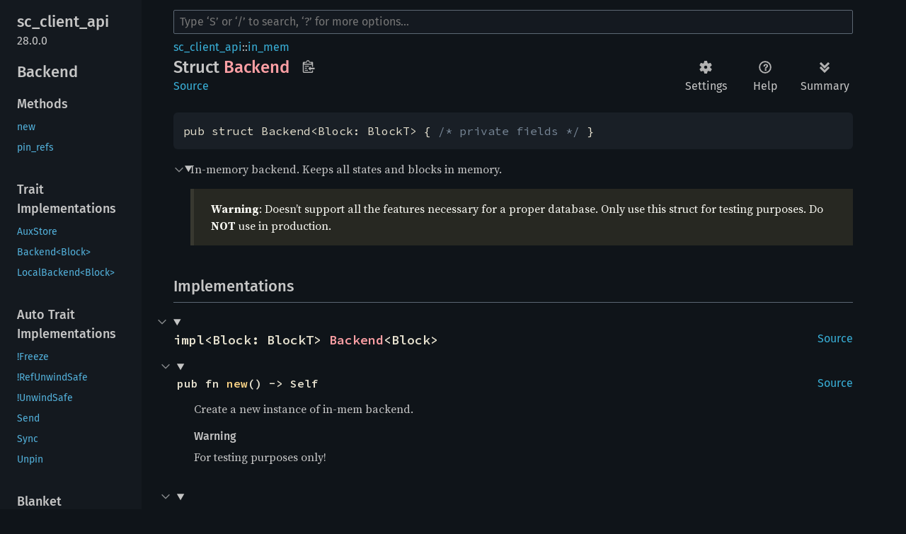

--- FILE ---
content_type: text/html; charset=utf-8
request_url: https://paritytech.github.io/polkadot-sdk/master/sc_client_api/in_mem/struct.Backend.html
body_size: 11823
content:
<!DOCTYPE html><html lang="en"><head><meta charset="utf-8"><meta name="viewport" content="width=device-width, initial-scale=1.0"><meta name="generator" content="rustdoc"><meta name="description" content="In-memory backend. Keeps all states and blocks in memory."><title>Backend in sc_client_api::in_mem - Rust</title><script>if(window.location.protocol!=="file:")document.head.insertAdjacentHTML("beforeend","SourceSerif4-Regular-6b053e98.ttf.woff2,FiraSans-Italic-81dc35de.woff2,FiraSans-Regular-0fe48ade.woff2,FiraSans-MediumItalic-ccf7e434.woff2,FiraSans-Medium-e1aa3f0a.woff2,SourceCodePro-Regular-8badfe75.ttf.woff2,SourceCodePro-Semibold-aa29a496.ttf.woff2".split(",").map(f=>`<link rel="preload" as="font" type="font/woff2" crossorigin href="../../static.files/${f}">`).join(""))</script><link rel="stylesheet" href="../../static.files/normalize-9960930a.css"><link rel="stylesheet" href="../../static.files/rustdoc-1a91846b.css"><script id="default-settings" 
data-use_system_theme="false"
data-theme="ayu"></script><meta name="rustdoc-vars" data-root-path="../../" data-static-root-path="../../static.files/" data-current-crate="sc_client_api" data-themes="" data-resource-suffix="" data-rustdoc-version="1.88.0 (6b00bc388 2025-06-23)" data-channel="1.88.0" data-search-js="search-f7877310.js" data-settings-js="settings-5514c975.js" ><script src="../../static.files/storage-4e99c027.js"></script><script defer src="sidebar-items.js"></script><script defer src="../../static.files/main-7ef8a74a.js"></script><noscript><link rel="stylesheet" href="../../static.files/noscript-893ab5e7.css"></noscript><link rel="stylesheet" href="../../theme.css"><link rel="alternate icon" type="image/png" href="../../static.files/favicon-32x32-6580c154.png"><link rel="icon" type="image/svg+xml" href="../../static.files/favicon-044be391.svg"><script>
	function createToC() {
		let sidebar = document.querySelector(".sidebar");
		let headers = document.querySelectorAll("#main-content h2, #main-content h3, #main-content h4");
		console.log(`detected polkadot_sdk_docs: headers: ${headers.length}`);

		let toc = document.createElement("div");
		toc.classList.add("sidebar-table-of-contents");
		toc.appendChild(document.createElement("h2").appendChild(document.createTextNode("Table of Contents")).parentNode);

		let modules = document.querySelectorAll("main .item-table a.mod");

		// the first two headers are always junk
		headers.forEach(header => {
			let link = document.createElement("a");
			link.href = "#" + header.id;
			const headerTextContent = header.textContent.replace("§", "")
			link.textContent = headerTextContent;
			link.className = header.tagName.toLowerCase();

			toc.appendChild(link);

			if (header.id == "modules" && headerTextContent == "Modules") {
				modules.forEach(module => {
					let link = document.createElement("a");
					link.href = module.href;
					link.textContent = module.textContent;
					link.className = "h3";

					toc.appendChild(link);
				});
			}
		});

		// insert toc as the second child in sidebar
		let sidebar_children = sidebar.children;
		if (sidebar_children.length > 1) {
			sidebar.insertBefore(toc, sidebar_children[1]);
		} else {
			sidebar.appendChild(toc);
		}
	}

	function hideSidebarElements() {
		// Create the 'Expand for More' button
		var expandButton = document.createElement('button');
		expandButton.innerText = 'Expand More Items';
		expandButton.classList.add('expand-button');

		// Insert the button at the top of the sidebar or before the '.sidebar-elems'
		var sidebarElems = document.querySelector('.sidebar-elems');
		sidebarElems.parentNode.insertBefore(expandButton, sidebarElems);

		// Initially hide the '.sidebar-elems'
		sidebarElems.style.display = 'none';

		// Add click event listener to the button
		expandButton.addEventListener('click', function () {
			// Toggle the display of the '.sidebar-elems'
			if (sidebarElems.style.display === 'none') {
				sidebarElems.style.display = 'block';
				expandButton.innerText = 'Collapse';
			} else {
				sidebarElems.style.display = 'none';
				expandButton.innerText = 'Expand for More';
			}
		});
	}

	window.addEventListener("DOMContentLoaded", (event) => {
		// if the crate is one that starts with `polkadot_sdk_docs`
		let crate_name = document.querySelector("#main-content > div > h1 > a:nth-child(1)");
		if (!crate_name.textContent.startsWith("polkadot_sdk_docs")) {
			console.log("skipping -- not `polkadot_sdk_docs`");
			return;
		} else {
			// insert class 'sdk-docs' to the body, so it enables the custom css rules.
			document.body.classList.add("sdk-docs");
		}

		createToC();
		hideSidebarElements();

		console.log("updating page based on being `polkadot_sdk_docs` crate");
	});
</script>

<script src="https://cdn.jsdelivr.net/npm/mermaid/dist/mermaid.min.js"></script>

<style>
	body.sdk-docs {
		nav.side-bar {
			width: 300px;
		}

		.sidebar-table-of-contents {
			margin-bottom: 1em;
			padding: 0.5em;
		}

		.sidebar-table-of-contents a {
			display: block;
			margin: 0.2em 0;
		}

		.sidebar-table-of-contents .h2 {
			font-weight: bold;
			margin-left: 0;
		}

		.sidebar-table-of-contents .h3 {
			margin-left: 1em;
		}

		.sidebar-table-of-contents .h4 {
			margin-left: 2em;
		}

		.sidebar h2.location {
			display: none;
		}

		.sidebar-elems {
			display: none;
		}

		/* Center the 'Expand for More' button */
		.expand-button {
			display: inline-block;
			/* Use inline-block for sizing */
			margin: 10px auto;
			/* Auto margins for horizontal centering */
			padding: 5px 10px;
			background-color: #007bff;
			color: white;
			text-align: center;
			cursor: pointer;
			border: none;
			border-radius: 5px;
			width: auto;
			/* Centering the button within its parent container */
			position: relative;
			left: 50%;
			transform: translateX(-50%);
		}
	}
</style>

<script async defer src=https://apisa.parity.io/latest.js></script><noscript><img src=https://apisa.parity.io/latest.js alt= referrerpolicy=no-referrer-when-downgrade /></noscript></head><body class="rustdoc struct"><!--[if lte IE 11]><div class="warning">This old browser is unsupported and will most likely display funky things.</div><![endif]--><nav class="mobile-topbar"><button class="sidebar-menu-toggle" title="show sidebar"></button></nav><nav class="sidebar"><div class="sidebar-crate"><h2><a href="../../sc_client_api/index.html">sc_<wbr>client_<wbr>api</a><span class="version">28.0.0</span></h2></div><div class="sidebar-elems"><section id="rustdoc-toc"><h2 class="location"><a href="#">Backend</a></h2><h3><a href="#implementations">Methods</a></h3><ul class="block method"><li><a href="#method.new" title="new">new</a></li><li><a href="#method.pin_refs" title="pin_refs">pin_refs</a></li></ul><h3><a href="#trait-implementations">Trait Implementations</a></h3><ul class="block trait-implementation"><li><a href="#impl-AuxStore-for-Backend%3CBlock%3E" title="AuxStore">AuxStore</a></li><li><a href="#impl-Backend%3CBlock%3E-for-Backend%3CBlock%3E" title="Backend&#60;Block&#62;">Backend&#60;Block&#62;</a></li><li><a href="#impl-LocalBackend%3CBlock%3E-for-Backend%3CBlock%3E" title="LocalBackend&#60;Block&#62;">LocalBackend&#60;Block&#62;</a></li></ul><h3><a href="#synthetic-implementations">Auto Trait Implementations</a></h3><ul class="block synthetic-implementation"><li><a href="#impl-Freeze-for-Backend%3CBlock%3E" title="!Freeze">!Freeze</a></li><li><a href="#impl-RefUnwindSafe-for-Backend%3CBlock%3E" title="!RefUnwindSafe">!RefUnwindSafe</a></li><li><a href="#impl-UnwindSafe-for-Backend%3CBlock%3E" title="!UnwindSafe">!UnwindSafe</a></li><li><a href="#impl-Send-for-Backend%3CBlock%3E" title="Send">Send</a></li><li><a href="#impl-Sync-for-Backend%3CBlock%3E" title="Sync">Sync</a></li><li><a href="#impl-Unpin-for-Backend%3CBlock%3E" title="Unpin">Unpin</a></li></ul><h3><a href="#blanket-implementations">Blanket Implementations</a></h3><ul class="block blanket-implementation"><li><a href="#impl-Any-for-T" title="Any">Any</a></li><li><a href="#impl-Borrow%3CT%3E-for-T" title="Borrow&#60;T&#62;">Borrow&#60;T&#62;</a></li><li><a href="#impl-BorrowMut%3CT%3E-for-T" title="BorrowMut&#60;T&#62;">BorrowMut&#60;T&#62;</a></li><li><a href="#impl-CheckedConversion-for-T" title="CheckedConversion">CheckedConversion</a></li><li><a href="#impl-Conv-for-T" title="Conv">Conv</a></li><li><a href="#impl-FmtForward-for-T" title="FmtForward">FmtForward</a></li><li><a href="#impl-From%3CT%3E-for-T" title="From&#60;T&#62;">From&#60;T&#62;</a></li><li><a href="#impl-Instrument-for-T" title="Instrument">Instrument</a></li><li><a href="#impl-Into%3CU%3E-for-T" title="Into&#60;U&#62;">Into&#60;U&#62;</a></li><li><a href="#impl-IntoEither-for-T" title="IntoEither">IntoEither</a></li><li><a href="#impl-IntoTuple%3CDest%3E-for-Src" title="IntoTuple&#60;Dest&#62;">IntoTuple&#60;Dest&#62;</a></li><li><a href="#impl-IsWrappedBy%3COuter%3E-for-T" title="IsWrappedBy&#60;Outer&#62;">IsWrappedBy&#60;Outer&#62;</a></li><li><a href="#impl-JsonSchemaMaybe-for-T" title="JsonSchemaMaybe">JsonSchemaMaybe</a></li><li><a href="#impl-Pipe-for-T" title="Pipe">Pipe</a></li><li><a href="#impl-Pointable-for-T" title="Pointable">Pointable</a></li><li><a href="#impl-Same-for-T" title="Same">Same</a></li><li><a href="#impl-SaturatedConversion-for-T" title="SaturatedConversion">SaturatedConversion</a></li><li><a href="#impl-Tap-for-T" title="Tap">Tap</a></li><li><a href="#impl-TryConv-for-T" title="TryConv">TryConv</a></li><li><a href="#impl-TryFrom%3CU%3E-for-T" title="TryFrom&#60;U&#62;">TryFrom&#60;U&#62;</a></li><li><a href="#impl-TryInto%3CU%3E-for-T" title="TryInto&#60;U&#62;">TryInto&#60;U&#62;</a></li><li><a href="#impl-UncheckedInto%3CT%3E-for-S" title="UncheckedInto&#60;T&#62;">UncheckedInto&#60;T&#62;</a></li><li><a href="#impl-UniqueSaturatedInto%3CT%3E-for-S" title="UniqueSaturatedInto&#60;T&#62;">UniqueSaturatedInto&#60;T&#62;</a></li><li><a href="#impl-VZip%3CV%3E-for-T" title="VZip&#60;V&#62;">VZip&#60;V&#62;</a></li><li><a href="#impl-WithSubscriber-for-T" title="WithSubscriber">WithSubscriber</a></li></ul></section><div id="rustdoc-modnav"><h2><a href="index.html">In sc_<wbr>client_<wbr>api::<wbr>in_<wbr>mem</a></h2></div></div></nav><div class="sidebar-resizer"></div><main><div class="width-limiter"><rustdoc-search></rustdoc-search><section id="main-content" class="content"><div class="main-heading"><div class="rustdoc-breadcrumbs"><a href="../index.html">sc_client_api</a>::<wbr><a href="index.html">in_mem</a></div><h1>Struct <span class="struct">Backend</span><button id="copy-path" title="Copy item path to clipboard">Copy item path</button></h1><rustdoc-toolbar></rustdoc-toolbar><span class="sub-heading"><a class="src" href="../../src/sc_client_api/in_mem.rs.html#595-600">Source</a> </span></div><pre class="rust item-decl"><code>pub struct Backend&lt;Block: BlockT&gt; { <span class="comment">/* private fields */</span> }</code></pre><details class="toggle top-doc" open><summary class="hideme"><span>Expand description</span></summary><div class="docblock"><p>In-memory backend. Keeps all states and blocks in memory.</p>
<blockquote>
<p><strong>Warning</strong>: Doesn’t support all the features necessary for a proper database. Only use this
struct for testing purposes. Do <strong>NOT</strong> use in production.</p>
</blockquote>
</div></details><h2 id="implementations" class="section-header">Implementations<a href="#implementations" class="anchor">§</a></h2><div id="implementations-list"><details class="toggle implementors-toggle" open><summary><section id="impl-Backend%3CBlock%3E" class="impl"><a class="src rightside" href="../../src/sc_client_api/in_mem.rs.html#602-626">Source</a><a href="#impl-Backend%3CBlock%3E" class="anchor">§</a><h3 class="code-header">impl&lt;Block: BlockT&gt; <a class="struct" href="struct.Backend.html" title="struct sc_client_api::in_mem::Backend">Backend</a>&lt;Block&gt;</h3></section></summary><div class="impl-items"><details class="toggle method-toggle" open><summary><section id="method.new" class="method"><a class="src rightside" href="../../src/sc_client_api/in_mem.rs.html#608-615">Source</a><h4 class="code-header">pub fn <a href="#method.new" class="fn">new</a>() -&gt; Self</h4></section></summary><div class="docblock"><p>Create a new instance of in-mem backend.</p>
<h5 id="warning"><a class="doc-anchor" href="#warning">§</a>Warning</h5>
<p>For testing purposes only!</p>
</div></details><details class="toggle method-toggle" open><summary><section id="method.pin_refs" class="method"><a class="src rightside" href="../../src/sc_client_api/in_mem.rs.html#622-625">Source</a><h4 class="code-header">pub fn <a href="#method.pin_refs" class="fn">pin_refs</a>(&amp;self, hash: &amp;&lt;Block as BlockT&gt;::Hash) -&gt; <a class="enum" href="https://doc.rust-lang.org/1.88.0/core/option/enum.Option.html" title="enum core::option::Option">Option</a>&lt;<a class="primitive" href="https://doc.rust-lang.org/1.88.0/std/primitive.i64.html">i64</a>&gt;</h4></section></summary><div class="docblock"><p>Return the number of references active for a pinned block.</p>
<h5 id="warning-1"><a class="doc-anchor" href="#warning-1">§</a>Warning</h5>
<p>For testing purposes only!</p>
</div></details></div></details></div><h2 id="trait-implementations" class="section-header">Trait Implementations<a href="#trait-implementations" class="anchor">§</a></h2><div id="trait-implementations-list"><details class="toggle implementors-toggle" open><summary><section id="impl-AuxStore-for-Backend%3CBlock%3E" class="impl"><a class="src rightside" href="../../src/sc_client_api/in_mem.rs.html#628-646">Source</a><a href="#impl-AuxStore-for-Backend%3CBlock%3E" class="anchor">§</a><h3 class="code-header">impl&lt;Block: BlockT&gt; <a class="trait" href="../backend/trait.AuxStore.html" title="trait sc_client_api::backend::AuxStore">AuxStore</a> for <a class="struct" href="struct.Backend.html" title="struct sc_client_api::in_mem::Backend">Backend</a>&lt;Block&gt;</h3></section></summary><div class="impl-items"><details class="toggle method-toggle" open><summary><section id="method.insert_aux" class="method trait-impl"><a class="src rightside" href="../../src/sc_client_api/in_mem.rs.html#629-641">Source</a><a href="#method.insert_aux" class="anchor">§</a><h4 class="code-header">fn <a href="../backend/trait.AuxStore.html#tymethod.insert_aux" class="fn">insert_aux</a>&lt;'a, 'b: 'a, 'c: 'a, I: <a class="trait" href="https://doc.rust-lang.org/1.88.0/core/iter/traits/collect/trait.IntoIterator.html" title="trait core::iter::traits::collect::IntoIterator">IntoIterator</a>&lt;Item = &amp;'a (&amp;'c [<a class="primitive" href="https://doc.rust-lang.org/1.88.0/std/primitive.u8.html">u8</a>], &amp;'c [<a class="primitive" href="https://doc.rust-lang.org/1.88.0/std/primitive.u8.html">u8</a>])&gt;, D: <a class="trait" href="https://doc.rust-lang.org/1.88.0/core/iter/traits/collect/trait.IntoIterator.html" title="trait core::iter::traits::collect::IntoIterator">IntoIterator</a>&lt;Item = &amp;'a &amp;'b [<a class="primitive" href="https://doc.rust-lang.org/1.88.0/std/primitive.u8.html">u8</a>]&gt;&gt;(
    &amp;self,
    insert: I,
    delete: D,
) -&gt; Result&lt;<a class="primitive" href="https://doc.rust-lang.org/1.88.0/std/primitive.unit.html">()</a>&gt;</h4></section></summary><div class='docblock'>Insert auxiliary data into key-value store. <a href="../backend/trait.AuxStore.html#tymethod.insert_aux">Read more</a></div></details><details class="toggle method-toggle" open><summary><section id="method.get_aux" class="method trait-impl"><a class="src rightside" href="../../src/sc_client_api/in_mem.rs.html#643-645">Source</a><a href="#method.get_aux" class="anchor">§</a><h4 class="code-header">fn <a href="../backend/trait.AuxStore.html#tymethod.get_aux" class="fn">get_aux</a>(&amp;self, key: &amp;[<a class="primitive" href="https://doc.rust-lang.org/1.88.0/std/primitive.u8.html">u8</a>]) -&gt; Result&lt;<a class="enum" href="https://doc.rust-lang.org/1.88.0/core/option/enum.Option.html" title="enum core::option::Option">Option</a>&lt;<a class="struct" href="https://doc.rust-lang.org/1.88.0/alloc/vec/struct.Vec.html" title="struct alloc::vec::Vec">Vec</a>&lt;<a class="primitive" href="https://doc.rust-lang.org/1.88.0/std/primitive.u8.html">u8</a>&gt;&gt;&gt;</h4></section></summary><div class='docblock'>Query auxiliary data from key-value store.</div></details></div></details><details class="toggle implementors-toggle" open><summary><section id="impl-Backend%3CBlock%3E-for-Backend%3CBlock%3E" class="impl"><a class="src rightside" href="../../src/sc_client_api/in_mem.rs.html#648-783">Source</a><a href="#impl-Backend%3CBlock%3E-for-Backend%3CBlock%3E" class="anchor">§</a><h3 class="code-header">impl&lt;Block: BlockT&gt; <a class="trait" href="../backend/trait.Backend.html" title="trait sc_client_api::backend::Backend">Backend</a>&lt;Block&gt; for <a class="struct" href="struct.Backend.html" title="struct sc_client_api::in_mem::Backend">Backend</a>&lt;Block&gt;</h3></section></summary><div class="impl-items"><details class="toggle" open><summary><section id="associatedtype.BlockImportOperation" class="associatedtype trait-impl"><a class="src rightside" href="../../src/sc_client_api/in_mem.rs.html#649">Source</a><a href="#associatedtype.BlockImportOperation" class="anchor">§</a><h4 class="code-header">type <a href="../backend/trait.Backend.html#associatedtype.BlockImportOperation" class="associatedtype">BlockImportOperation</a> = <a class="struct" href="struct.BlockImportOperation.html" title="struct sc_client_api::in_mem::BlockImportOperation">BlockImportOperation</a>&lt;Block&gt;</h4></section></summary><div class='docblock'>Associated block insertion operation type.</div></details><details class="toggle" open><summary><section id="associatedtype.Blockchain" class="associatedtype trait-impl"><a class="src rightside" href="../../src/sc_client_api/in_mem.rs.html#650">Source</a><a href="#associatedtype.Blockchain" class="anchor">§</a><h4 class="code-header">type <a href="../backend/trait.Backend.html#associatedtype.Blockchain" class="associatedtype">Blockchain</a> = <a class="struct" href="struct.Blockchain.html" title="struct sc_client_api::in_mem::Blockchain">Blockchain</a>&lt;Block&gt;</h4></section></summary><div class='docblock'>Associated blockchain backend type.</div></details><details class="toggle" open><summary><section id="associatedtype.State" class="associatedtype trait-impl"><a class="src rightside" href="../../src/sc_client_api/in_mem.rs.html#651">Source</a><a href="#associatedtype.State" class="anchor">§</a><h4 class="code-header">type <a href="../backend/trait.Backend.html#associatedtype.State" class="associatedtype">State</a> = TrieBackend&lt;MemoryDB&lt;&lt;&lt;Block as Block&gt;::Header as Header&gt;::Hashing, PrefixedKey&lt;&lt;&lt;Block as Block&gt;::Header as Header&gt;::Hashing&gt;, <a class="struct" href="https://doc.rust-lang.org/1.88.0/alloc/vec/struct.Vec.html" title="struct alloc::vec::Vec">Vec</a>&lt;<a class="primitive" href="https://doc.rust-lang.org/1.88.0/std/primitive.u8.html">u8</a>&gt;&gt;, &lt;&lt;Block as Block&gt;::Header as Header&gt;::Hashing&gt;</h4></section></summary><div class='docblock'>Associated state backend type.</div></details><details class="toggle" open><summary><section id="associatedtype.OffchainStorage" class="associatedtype trait-impl"><a class="src rightside" href="../../src/sc_client_api/in_mem.rs.html#652">Source</a><a href="#associatedtype.OffchainStorage" class="anchor">§</a><h4 class="code-header">type <a href="../backend/trait.Backend.html#associatedtype.OffchainStorage" class="associatedtype">OffchainStorage</a> = InMemOffchainStorage</h4></section></summary><div class='docblock'>Offchain workers local storage.</div></details><details class="toggle method-toggle" open><summary><section id="method.begin_operation" class="method trait-impl"><a class="src rightside" href="../../src/sc_client_api/in_mem.rs.html#654-664">Source</a><a href="#method.begin_operation" class="anchor">§</a><h4 class="code-header">fn <a href="../backend/trait.Backend.html#tymethod.begin_operation" class="fn">begin_operation</a>(&amp;self) -&gt; Result&lt;Self::<a class="associatedtype" href="../backend/trait.Backend.html#associatedtype.BlockImportOperation" title="type sc_client_api::backend::Backend::BlockImportOperation">BlockImportOperation</a>&gt;</h4></section></summary><div class='docblock'>Begin a new block insertion transaction with given parent block id. <a href="../backend/trait.Backend.html#tymethod.begin_operation">Read more</a></div></details><details class="toggle method-toggle" open><summary><section id="method.begin_state_operation" class="method trait-impl"><a class="src rightside" href="../../src/sc_client_api/in_mem.rs.html#666-673">Source</a><a href="#method.begin_state_operation" class="anchor">§</a><h4 class="code-header">fn <a href="../backend/trait.Backend.html#tymethod.begin_state_operation" class="fn">begin_state_operation</a>(
    &amp;self,
    operation: &amp;mut Self::<a class="associatedtype" href="../backend/trait.Backend.html#associatedtype.BlockImportOperation" title="type sc_client_api::backend::Backend::BlockImportOperation">BlockImportOperation</a>,
    block: Block::Hash,
) -&gt; Result&lt;<a class="primitive" href="https://doc.rust-lang.org/1.88.0/std/primitive.unit.html">()</a>&gt;</h4></section></summary><div class='docblock'>Note an operation to contain state transition.</div></details><details class="toggle method-toggle" open><summary><section id="method.commit_operation" class="method trait-impl"><a class="src rightside" href="../../src/sc_client_api/in_mem.rs.html#675-707">Source</a><a href="#method.commit_operation" class="anchor">§</a><h4 class="code-header">fn <a href="../backend/trait.Backend.html#tymethod.commit_operation" class="fn">commit_operation</a>(&amp;self, operation: Self::<a class="associatedtype" href="../backend/trait.Backend.html#associatedtype.BlockImportOperation" title="type sc_client_api::backend::Backend::BlockImportOperation">BlockImportOperation</a>) -&gt; Result&lt;<a class="primitive" href="https://doc.rust-lang.org/1.88.0/std/primitive.unit.html">()</a>&gt;</h4></section></summary><div class='docblock'>Commit block insertion.</div></details><details class="toggle method-toggle" open><summary><section id="method.finalize_block" class="method trait-impl"><a class="src rightside" href="../../src/sc_client_api/in_mem.rs.html#709-715">Source</a><a href="#method.finalize_block" class="anchor">§</a><h4 class="code-header">fn <a href="../backend/trait.Backend.html#tymethod.finalize_block" class="fn">finalize_block</a>(
    &amp;self,
    hash: Block::Hash,
    justification: <a class="enum" href="https://doc.rust-lang.org/1.88.0/core/option/enum.Option.html" title="enum core::option::Option">Option</a>&lt;Justification&gt;,
) -&gt; Result&lt;<a class="primitive" href="https://doc.rust-lang.org/1.88.0/std/primitive.unit.html">()</a>&gt;</h4></section></summary><div class='docblock'>Finalize block with given <code>hash</code>. <a href="../backend/trait.Backend.html#tymethod.finalize_block">Read more</a></div></details><details class="toggle method-toggle" open><summary><section id="method.append_justification" class="method trait-impl"><a class="src rightside" href="../../src/sc_client_api/in_mem.rs.html#717-723">Source</a><a href="#method.append_justification" class="anchor">§</a><h4 class="code-header">fn <a href="../backend/trait.Backend.html#tymethod.append_justification" class="fn">append_justification</a>(
    &amp;self,
    hash: Block::Hash,
    justification: Justification,
) -&gt; Result&lt;<a class="primitive" href="https://doc.rust-lang.org/1.88.0/std/primitive.unit.html">()</a>&gt;</h4></section></summary><div class='docblock'>Append justification to the block with the given <code>hash</code>. <a href="../backend/trait.Backend.html#tymethod.append_justification">Read more</a></div></details><details class="toggle method-toggle" open><summary><section id="method.blockchain" class="method trait-impl"><a class="src rightside" href="../../src/sc_client_api/in_mem.rs.html#725-727">Source</a><a href="#method.blockchain" class="anchor">§</a><h4 class="code-header">fn <a href="../backend/trait.Backend.html#tymethod.blockchain" class="fn">blockchain</a>(&amp;self) -&gt; &amp;Self::<a class="associatedtype" href="../backend/trait.Backend.html#associatedtype.Blockchain" title="type sc_client_api::backend::Backend::Blockchain">Blockchain</a></h4></section></summary><div class='docblock'>Returns reference to blockchain backend.</div></details><details class="toggle method-toggle" open><summary><section id="method.usage_info" class="method trait-impl"><a class="src rightside" href="../../src/sc_client_api/in_mem.rs.html#729-731">Source</a><a href="#method.usage_info" class="anchor">§</a><h4 class="code-header">fn <a href="../backend/trait.Backend.html#tymethod.usage_info" class="fn">usage_info</a>(&amp;self) -&gt; <a class="enum" href="https://doc.rust-lang.org/1.88.0/core/option/enum.Option.html" title="enum core::option::Option">Option</a>&lt;<a class="struct" href="../client/struct.UsageInfo.html" title="struct sc_client_api::client::UsageInfo">UsageInfo</a>&gt;</h4></section></summary><div class='docblock'>Returns current usage statistics.</div></details><details class="toggle method-toggle" open><summary><section id="method.offchain_storage" class="method trait-impl"><a class="src rightside" href="../../src/sc_client_api/in_mem.rs.html#733-735">Source</a><a href="#method.offchain_storage" class="anchor">§</a><h4 class="code-header">fn <a href="../backend/trait.Backend.html#tymethod.offchain_storage" class="fn">offchain_storage</a>(&amp;self) -&gt; <a class="enum" href="https://doc.rust-lang.org/1.88.0/core/option/enum.Option.html" title="enum core::option::Option">Option</a>&lt;Self::<a class="associatedtype" href="../backend/trait.Backend.html#associatedtype.OffchainStorage" title="type sc_client_api::backend::Backend::OffchainStorage">OffchainStorage</a>&gt;</h4></section></summary><div class='docblock'>Returns a handle to offchain storage.</div></details><details class="toggle method-toggle" open><summary><section id="method.state_at" class="method trait-impl"><a class="src rightside" href="../../src/sc_client_api/in_mem.rs.html#737-751">Source</a><a href="#method.state_at" class="anchor">§</a><h4 class="code-header">fn <a href="../backend/trait.Backend.html#tymethod.state_at" class="fn">state_at</a>(
    &amp;self,
    hash: Block::Hash,
    _trie_cache_context: <a class="enum" href="../backend/enum.TrieCacheContext.html" title="enum sc_client_api::backend::TrieCacheContext">TrieCacheContext</a>,
) -&gt; Result&lt;Self::<a class="associatedtype" href="../backend/trait.Backend.html#associatedtype.State" title="type sc_client_api::backend::Backend::State">State</a>&gt;</h4></section></summary><div class='docblock'>Returns state backend with post-state of given block.</div></details><details class="toggle method-toggle" open><summary><section id="method.revert" class="method trait-impl"><a class="src rightside" href="../../src/sc_client_api/in_mem.rs.html#753-759">Source</a><a href="#method.revert" class="anchor">§</a><h4 class="code-header">fn <a href="../backend/trait.Backend.html#tymethod.revert" class="fn">revert</a>(
    &amp;self,
    _n: NumberFor&lt;Block&gt;,
    _revert_finalized: <a class="primitive" href="https://doc.rust-lang.org/1.88.0/std/primitive.bool.html">bool</a>,
) -&gt; Result&lt;(NumberFor&lt;Block&gt;, <a class="struct" href="https://doc.rust-lang.org/1.88.0/std/collections/hash/set/struct.HashSet.html" title="struct std::collections::hash::set::HashSet">HashSet</a>&lt;Block::Hash&gt;)&gt;</h4></section></summary><div class='docblock'>Attempts to revert the chain by <code>n</code> blocks. If <code>revert_finalized</code> is set it will attempt to
revert past any finalized block, this is unsafe and can potentially leave the node in an
inconsistent state. All blocks higher than the best block are also reverted and not counting
towards <code>n</code>. <a href="../backend/trait.Backend.html#tymethod.revert">Read more</a></div></details><details class="toggle method-toggle" open><summary><section id="method.remove_leaf_block" class="method trait-impl"><a class="src rightside" href="../../src/sc_client_api/in_mem.rs.html#761-763">Source</a><a href="#method.remove_leaf_block" class="anchor">§</a><h4 class="code-header">fn <a href="../backend/trait.Backend.html#tymethod.remove_leaf_block" class="fn">remove_leaf_block</a>(&amp;self, _hash: Block::Hash) -&gt; Result&lt;<a class="primitive" href="https://doc.rust-lang.org/1.88.0/std/primitive.unit.html">()</a>&gt;</h4></section></summary><div class='docblock'>Discard non-best, unfinalized leaf block.</div></details><details class="toggle method-toggle" open><summary><section id="method.get_import_lock" class="method trait-impl"><a class="src rightside" href="../../src/sc_client_api/in_mem.rs.html#765-767">Source</a><a href="#method.get_import_lock" class="anchor">§</a><h4 class="code-header">fn <a href="../backend/trait.Backend.html#tymethod.get_import_lock" class="fn">get_import_lock</a>(&amp;self) -&gt; &amp;RwLock&lt;<a class="primitive" href="https://doc.rust-lang.org/1.88.0/std/primitive.unit.html">()</a>&gt;</h4></section></summary><div class='docblock'>Gain access to the import lock around this backend. <a href="../backend/trait.Backend.html#tymethod.get_import_lock">Read more</a></div></details><details class="toggle method-toggle" open><summary><section id="method.requires_full_sync" class="method trait-impl"><a class="src rightside" href="../../src/sc_client_api/in_mem.rs.html#769-771">Source</a><a href="#method.requires_full_sync" class="anchor">§</a><h4 class="code-header">fn <a href="../backend/trait.Backend.html#tymethod.requires_full_sync" class="fn">requires_full_sync</a>(&amp;self) -&gt; <a class="primitive" href="https://doc.rust-lang.org/1.88.0/std/primitive.bool.html">bool</a></h4></section></summary><div class='docblock'>Tells whether the backend requires full-sync mode.</div></details><details class="toggle method-toggle" open><summary><section id="method.pin_block" class="method trait-impl"><a class="src rightside" href="../../src/sc_client_api/in_mem.rs.html#773-777">Source</a><a href="#method.pin_block" class="anchor">§</a><h4 class="code-header">fn <a href="../backend/trait.Backend.html#tymethod.pin_block" class="fn">pin_block</a>(&amp;self, hash: &lt;Block as BlockT&gt;::Hash) -&gt; Result&lt;<a class="primitive" href="https://doc.rust-lang.org/1.88.0/std/primitive.unit.html">()</a>&gt;</h4></section></summary><div class='docblock'>Pin the block to keep body, justification and state available after pruning.
Number of pins are reference counted. Users need to make sure to perform
one call to <a href="../backend/trait.Backend.html#tymethod.unpin_block"><code>Self::unpin_block</code></a> per call to <a href="../backend/trait.Backend.html#tymethod.pin_block"><code>Self::pin_block</code></a>.</div></details><details class="toggle method-toggle" open><summary><section id="method.unpin_block" class="method trait-impl"><a class="src rightside" href="../../src/sc_client_api/in_mem.rs.html#779-782">Source</a><a href="#method.unpin_block" class="anchor">§</a><h4 class="code-header">fn <a href="../backend/trait.Backend.html#tymethod.unpin_block" class="fn">unpin_block</a>(&amp;self, hash: &lt;Block as BlockT&gt;::Hash)</h4></section></summary><div class='docblock'>Unpin the block to allow pruning.</div></details><details class="toggle method-toggle" open><summary><section id="method.have_state_at" class="method trait-impl"><a class="src rightside" href="../../src/sc_client_api/backend.rs.html#615-617">Source</a><a href="#method.have_state_at" class="anchor">§</a><h4 class="code-header">fn <a href="../backend/trait.Backend.html#method.have_state_at" class="fn">have_state_at</a>(&amp;self, hash: Block::Hash, _number: NumberFor&lt;Block&gt;) -&gt; <a class="primitive" href="https://doc.rust-lang.org/1.88.0/std/primitive.bool.html">bool</a></h4></section></summary><div class='docblock'>Returns true if state for given block is available.</div></details><details class="toggle method-toggle" open><summary><section id="method.insert_aux-1" class="method trait-impl"><a class="src rightside" href="../../src/sc_client_api/backend.rs.html#643-655">Source</a><a href="#method.insert_aux-1" class="anchor">§</a><h4 class="code-header">fn <a href="../backend/trait.Backend.html#method.insert_aux" class="fn">insert_aux</a>&lt;'a, 'b: 'a, 'c: 'a, I: <a class="trait" href="https://doc.rust-lang.org/1.88.0/core/iter/traits/collect/trait.IntoIterator.html" title="trait core::iter::traits::collect::IntoIterator">IntoIterator</a>&lt;Item = &amp;'a (&amp;'c [<a class="primitive" href="https://doc.rust-lang.org/1.88.0/std/primitive.u8.html">u8</a>], &amp;'c [<a class="primitive" href="https://doc.rust-lang.org/1.88.0/std/primitive.u8.html">u8</a>])&gt;, D: <a class="trait" href="https://doc.rust-lang.org/1.88.0/core/iter/traits/collect/trait.IntoIterator.html" title="trait core::iter::traits::collect::IntoIterator">IntoIterator</a>&lt;Item = &amp;'a &amp;'b [<a class="primitive" href="https://doc.rust-lang.org/1.88.0/std/primitive.u8.html">u8</a>]&gt;&gt;(
    &amp;self,
    insert: I,
    delete: D,
) -&gt; Result&lt;<a class="primitive" href="https://doc.rust-lang.org/1.88.0/std/primitive.unit.html">()</a>&gt;</h4></section></summary><div class='docblock'>Insert auxiliary data into key-value store.</div></details><details class="toggle method-toggle" open><summary><section id="method.get_aux-1" class="method trait-impl"><a class="src rightside" href="../../src/sc_client_api/backend.rs.html#657-659">Source</a><a href="#method.get_aux-1" class="anchor">§</a><h4 class="code-header">fn <a href="../backend/trait.Backend.html#method.get_aux" class="fn">get_aux</a>(&amp;self, key: &amp;[<a class="primitive" href="https://doc.rust-lang.org/1.88.0/std/primitive.u8.html">u8</a>]) -&gt; Result&lt;<a class="enum" href="https://doc.rust-lang.org/1.88.0/core/option/enum.Option.html" title="enum core::option::Option">Option</a>&lt;<a class="struct" href="https://doc.rust-lang.org/1.88.0/alloc/vec/struct.Vec.html" title="struct alloc::vec::Vec">Vec</a>&lt;<a class="primitive" href="https://doc.rust-lang.org/1.88.0/std/primitive.u8.html">u8</a>&gt;&gt;&gt;</h4></section></summary><div class='docblock'>Query auxiliary data from key-value store.</div></details></div></details><section id="impl-LocalBackend%3CBlock%3E-for-Backend%3CBlock%3E" class="impl"><a class="src rightside" href="../../src/sc_client_api/in_mem.rs.html#785">Source</a><a href="#impl-LocalBackend%3CBlock%3E-for-Backend%3CBlock%3E" class="anchor">§</a><h3 class="code-header">impl&lt;Block: BlockT&gt; <a class="trait" href="../backend/trait.LocalBackend.html" title="trait sc_client_api::backend::LocalBackend">LocalBackend</a>&lt;Block&gt; for <a class="struct" href="struct.Backend.html" title="struct sc_client_api::in_mem::Backend">Backend</a>&lt;Block&gt;</h3></section></div><h2 id="synthetic-implementations" class="section-header">Auto Trait Implementations<a href="#synthetic-implementations" class="anchor">§</a></h2><div id="synthetic-implementations-list"><section id="impl-Freeze-for-Backend%3CBlock%3E" class="impl"><a href="#impl-Freeze-for-Backend%3CBlock%3E" class="anchor">§</a><h3 class="code-header">impl&lt;Block&gt; !<a class="trait" href="https://doc.rust-lang.org/1.88.0/core/marker/trait.Freeze.html" title="trait core::marker::Freeze">Freeze</a> for <a class="struct" href="struct.Backend.html" title="struct sc_client_api::in_mem::Backend">Backend</a>&lt;Block&gt;</h3></section><section id="impl-RefUnwindSafe-for-Backend%3CBlock%3E" class="impl"><a href="#impl-RefUnwindSafe-for-Backend%3CBlock%3E" class="anchor">§</a><h3 class="code-header">impl&lt;Block&gt; !<a class="trait" href="https://doc.rust-lang.org/1.88.0/core/panic/unwind_safe/trait.RefUnwindSafe.html" title="trait core::panic::unwind_safe::RefUnwindSafe">RefUnwindSafe</a> for <a class="struct" href="struct.Backend.html" title="struct sc_client_api::in_mem::Backend">Backend</a>&lt;Block&gt;</h3></section><section id="impl-Send-for-Backend%3CBlock%3E" class="impl"><a href="#impl-Send-for-Backend%3CBlock%3E" class="anchor">§</a><h3 class="code-header">impl&lt;Block&gt; <a class="trait" href="https://doc.rust-lang.org/1.88.0/core/marker/trait.Send.html" title="trait core::marker::Send">Send</a> for <a class="struct" href="struct.Backend.html" title="struct sc_client_api::in_mem::Backend">Backend</a>&lt;Block&gt;</h3></section><section id="impl-Sync-for-Backend%3CBlock%3E" class="impl"><a href="#impl-Sync-for-Backend%3CBlock%3E" class="anchor">§</a><h3 class="code-header">impl&lt;Block&gt; <a class="trait" href="https://doc.rust-lang.org/1.88.0/core/marker/trait.Sync.html" title="trait core::marker::Sync">Sync</a> for <a class="struct" href="struct.Backend.html" title="struct sc_client_api::in_mem::Backend">Backend</a>&lt;Block&gt;</h3></section><section id="impl-Unpin-for-Backend%3CBlock%3E" class="impl"><a href="#impl-Unpin-for-Backend%3CBlock%3E" class="anchor">§</a><h3 class="code-header">impl&lt;Block&gt; <a class="trait" href="https://doc.rust-lang.org/1.88.0/core/marker/trait.Unpin.html" title="trait core::marker::Unpin">Unpin</a> for <a class="struct" href="struct.Backend.html" title="struct sc_client_api::in_mem::Backend">Backend</a>&lt;Block&gt;<div class="where">where
    &lt;Block as Block&gt;::Hash: <a class="trait" href="https://doc.rust-lang.org/1.88.0/core/marker/trait.Unpin.html" title="trait core::marker::Unpin">Unpin</a>,
    &lt;&lt;Block as Block&gt;::Header as Header&gt;::Hashing: <a class="trait" href="https://doc.rust-lang.org/1.88.0/core/marker/trait.Unpin.html" title="trait core::marker::Unpin">Unpin</a>,</div></h3></section><section id="impl-UnwindSafe-for-Backend%3CBlock%3E" class="impl"><a href="#impl-UnwindSafe-for-Backend%3CBlock%3E" class="anchor">§</a><h3 class="code-header">impl&lt;Block&gt; !<a class="trait" href="https://doc.rust-lang.org/1.88.0/core/panic/unwind_safe/trait.UnwindSafe.html" title="trait core::panic::unwind_safe::UnwindSafe">UnwindSafe</a> for <a class="struct" href="struct.Backend.html" title="struct sc_client_api::in_mem::Backend">Backend</a>&lt;Block&gt;</h3></section></div><h2 id="blanket-implementations" class="section-header">Blanket Implementations<a href="#blanket-implementations" class="anchor">§</a></h2><div id="blanket-implementations-list"><details class="toggle implementors-toggle"><summary><section id="impl-Any-for-T" class="impl"><a class="src rightside" href="https://doc.rust-lang.org/1.88.0/src/core/any.rs.html#138">Source</a><a href="#impl-Any-for-T" class="anchor">§</a><h3 class="code-header">impl&lt;T&gt; <a class="trait" href="https://doc.rust-lang.org/1.88.0/core/any/trait.Any.html" title="trait core::any::Any">Any</a> for T<div class="where">where
    T: 'static + ?<a class="trait" href="https://doc.rust-lang.org/1.88.0/core/marker/trait.Sized.html" title="trait core::marker::Sized">Sized</a>,</div></h3></section></summary><div class="impl-items"><details class="toggle method-toggle" open><summary><section id="method.type_id" class="method trait-impl"><a class="src rightside" href="https://doc.rust-lang.org/1.88.0/src/core/any.rs.html#139">Source</a><a href="#method.type_id" class="anchor">§</a><h4 class="code-header">fn <a href="https://doc.rust-lang.org/1.88.0/core/any/trait.Any.html#tymethod.type_id" class="fn">type_id</a>(&amp;self) -&gt; <a class="struct" href="https://doc.rust-lang.org/1.88.0/core/any/struct.TypeId.html" title="struct core::any::TypeId">TypeId</a></h4></section></summary><div class='docblock'>Gets the <code>TypeId</code> of <code>self</code>. <a href="https://doc.rust-lang.org/1.88.0/core/any/trait.Any.html#tymethod.type_id">Read more</a></div></details></div></details><details class="toggle implementors-toggle"><summary><section id="impl-Borrow%3CT%3E-for-T" class="impl"><a class="src rightside" href="https://doc.rust-lang.org/1.88.0/src/core/borrow.rs.html#209">Source</a><a href="#impl-Borrow%3CT%3E-for-T" class="anchor">§</a><h3 class="code-header">impl&lt;T&gt; <a class="trait" href="https://doc.rust-lang.org/1.88.0/core/borrow/trait.Borrow.html" title="trait core::borrow::Borrow">Borrow</a>&lt;T&gt; for T<div class="where">where
    T: ?<a class="trait" href="https://doc.rust-lang.org/1.88.0/core/marker/trait.Sized.html" title="trait core::marker::Sized">Sized</a>,</div></h3></section></summary><div class="impl-items"><details class="toggle method-toggle" open><summary><section id="method.borrow" class="method trait-impl"><a class="src rightside" href="https://doc.rust-lang.org/1.88.0/src/core/borrow.rs.html#211">Source</a><a href="#method.borrow" class="anchor">§</a><h4 class="code-header">fn <a href="https://doc.rust-lang.org/1.88.0/core/borrow/trait.Borrow.html#tymethod.borrow" class="fn">borrow</a>(&amp;self) -&gt; <a class="primitive" href="https://doc.rust-lang.org/1.88.0/std/primitive.reference.html">&amp;T</a></h4></section></summary><div class='docblock'>Immutably borrows from an owned value. <a href="https://doc.rust-lang.org/1.88.0/core/borrow/trait.Borrow.html#tymethod.borrow">Read more</a></div></details></div></details><details class="toggle implementors-toggle"><summary><section id="impl-BorrowMut%3CT%3E-for-T" class="impl"><a class="src rightside" href="https://doc.rust-lang.org/1.88.0/src/core/borrow.rs.html#217">Source</a><a href="#impl-BorrowMut%3CT%3E-for-T" class="anchor">§</a><h3 class="code-header">impl&lt;T&gt; <a class="trait" href="https://doc.rust-lang.org/1.88.0/core/borrow/trait.BorrowMut.html" title="trait core::borrow::BorrowMut">BorrowMut</a>&lt;T&gt; for T<div class="where">where
    T: ?<a class="trait" href="https://doc.rust-lang.org/1.88.0/core/marker/trait.Sized.html" title="trait core::marker::Sized">Sized</a>,</div></h3></section></summary><div class="impl-items"><details class="toggle method-toggle" open><summary><section id="method.borrow_mut" class="method trait-impl"><a class="src rightside" href="https://doc.rust-lang.org/1.88.0/src/core/borrow.rs.html#218">Source</a><a href="#method.borrow_mut" class="anchor">§</a><h4 class="code-header">fn <a href="https://doc.rust-lang.org/1.88.0/core/borrow/trait.BorrowMut.html#tymethod.borrow_mut" class="fn">borrow_mut</a>(&amp;mut self) -&gt; <a class="primitive" href="https://doc.rust-lang.org/1.88.0/std/primitive.reference.html">&amp;mut T</a></h4></section></summary><div class='docblock'>Mutably borrows from an owned value. <a href="https://doc.rust-lang.org/1.88.0/core/borrow/trait.BorrowMut.html#tymethod.borrow_mut">Read more</a></div></details></div></details><details class="toggle implementors-toggle"><summary><section id="impl-CheckedConversion-for-T" class="impl"><a href="#impl-CheckedConversion-for-T" class="anchor">§</a><h3 class="code-header">impl&lt;T&gt; CheckedConversion for T</h3></section></summary><div class="impl-items"><details class="toggle method-toggle" open><summary><section id="method.checked_from" class="method trait-impl"><a href="#method.checked_from" class="anchor">§</a><h4 class="code-header">fn <a class="fn">checked_from</a>&lt;T&gt;(t: T) -&gt; <a class="enum" href="https://doc.rust-lang.org/1.88.0/core/option/enum.Option.html" title="enum core::option::Option">Option</a>&lt;Self&gt;<div class="where">where
    Self: <a class="trait" href="https://doc.rust-lang.org/1.88.0/core/convert/trait.TryFrom.html" title="trait core::convert::TryFrom">TryFrom</a>&lt;T&gt;,</div></h4></section></summary><div class='docblock'>Convert from a value of <code>T</code> into an equivalent instance of <code>Option&lt;Self&gt;</code>. <a>Read more</a></div></details><details class="toggle method-toggle" open><summary><section id="method.checked_into" class="method trait-impl"><a href="#method.checked_into" class="anchor">§</a><h4 class="code-header">fn <a class="fn">checked_into</a>&lt;T&gt;(self) -&gt; <a class="enum" href="https://doc.rust-lang.org/1.88.0/core/option/enum.Option.html" title="enum core::option::Option">Option</a>&lt;T&gt;<div class="where">where
    Self: <a class="trait" href="https://doc.rust-lang.org/1.88.0/core/convert/trait.TryInto.html" title="trait core::convert::TryInto">TryInto</a>&lt;T&gt;,</div></h4></section></summary><div class='docblock'>Consume self to return <code>Some</code> equivalent value of <code>Option&lt;T&gt;</code>. <a>Read more</a></div></details></div></details><details class="toggle implementors-toggle"><summary><section id="impl-Conv-for-T" class="impl"><a href="#impl-Conv-for-T" class="anchor">§</a><h3 class="code-header">impl&lt;T&gt; Conv for T</h3></section></summary><div class="impl-items"><details class="toggle method-toggle" open><summary><section id="method.conv" class="method trait-impl"><a href="#method.conv" class="anchor">§</a><h4 class="code-header">fn <a class="fn">conv</a>&lt;T&gt;(self) -&gt; T<div class="where">where
    Self: <a class="trait" href="https://doc.rust-lang.org/1.88.0/core/convert/trait.Into.html" title="trait core::convert::Into">Into</a>&lt;T&gt;,</div></h4></section></summary><div class='docblock'>Converts <code>self</code> into <code>T</code> using <code>Into&lt;T&gt;</code>. <a>Read more</a></div></details></div></details><details class="toggle implementors-toggle"><summary><section id="impl-FmtForward-for-T" class="impl"><a href="#impl-FmtForward-for-T" class="anchor">§</a><h3 class="code-header">impl&lt;T&gt; FmtForward for T</h3></section></summary><div class="impl-items"><details class="toggle method-toggle" open><summary><section id="method.fmt_binary" class="method trait-impl"><a href="#method.fmt_binary" class="anchor">§</a><h4 class="code-header">fn <a class="fn">fmt_binary</a>(self) -&gt; FmtBinary&lt;Self&gt;<div class="where">where
    Self: <a class="trait" href="https://doc.rust-lang.org/1.88.0/core/fmt/trait.Binary.html" title="trait core::fmt::Binary">Binary</a>,</div></h4></section></summary><div class='docblock'>Causes <code>self</code> to use its <code>Binary</code> implementation when <code>Debug</code>-formatted.</div></details><details class="toggle method-toggle" open><summary><section id="method.fmt_display" class="method trait-impl"><a href="#method.fmt_display" class="anchor">§</a><h4 class="code-header">fn <a class="fn">fmt_display</a>(self) -&gt; FmtDisplay&lt;Self&gt;<div class="where">where
    Self: <a class="trait" href="https://doc.rust-lang.org/1.88.0/core/fmt/trait.Display.html" title="trait core::fmt::Display">Display</a>,</div></h4></section></summary><div class='docblock'>Causes <code>self</code> to use its <code>Display</code> implementation when
<code>Debug</code>-formatted.</div></details><details class="toggle method-toggle" open><summary><section id="method.fmt_lower_exp" class="method trait-impl"><a href="#method.fmt_lower_exp" class="anchor">§</a><h4 class="code-header">fn <a class="fn">fmt_lower_exp</a>(self) -&gt; FmtLowerExp&lt;Self&gt;<div class="where">where
    Self: <a class="trait" href="https://doc.rust-lang.org/1.88.0/core/fmt/trait.LowerExp.html" title="trait core::fmt::LowerExp">LowerExp</a>,</div></h4></section></summary><div class='docblock'>Causes <code>self</code> to use its <code>LowerExp</code> implementation when
<code>Debug</code>-formatted.</div></details><details class="toggle method-toggle" open><summary><section id="method.fmt_lower_hex" class="method trait-impl"><a href="#method.fmt_lower_hex" class="anchor">§</a><h4 class="code-header">fn <a class="fn">fmt_lower_hex</a>(self) -&gt; FmtLowerHex&lt;Self&gt;<div class="where">where
    Self: <a class="trait" href="https://doc.rust-lang.org/1.88.0/core/fmt/trait.LowerHex.html" title="trait core::fmt::LowerHex">LowerHex</a>,</div></h4></section></summary><div class='docblock'>Causes <code>self</code> to use its <code>LowerHex</code> implementation when
<code>Debug</code>-formatted.</div></details><details class="toggle method-toggle" open><summary><section id="method.fmt_octal" class="method trait-impl"><a href="#method.fmt_octal" class="anchor">§</a><h4 class="code-header">fn <a class="fn">fmt_octal</a>(self) -&gt; FmtOctal&lt;Self&gt;<div class="where">where
    Self: <a class="trait" href="https://doc.rust-lang.org/1.88.0/core/fmt/trait.Octal.html" title="trait core::fmt::Octal">Octal</a>,</div></h4></section></summary><div class='docblock'>Causes <code>self</code> to use its <code>Octal</code> implementation when <code>Debug</code>-formatted.</div></details><details class="toggle method-toggle" open><summary><section id="method.fmt_pointer" class="method trait-impl"><a href="#method.fmt_pointer" class="anchor">§</a><h4 class="code-header">fn <a class="fn">fmt_pointer</a>(self) -&gt; FmtPointer&lt;Self&gt;<div class="where">where
    Self: <a class="trait" href="https://doc.rust-lang.org/1.88.0/core/fmt/trait.Pointer.html" title="trait core::fmt::Pointer">Pointer</a>,</div></h4></section></summary><div class='docblock'>Causes <code>self</code> to use its <code>Pointer</code> implementation when
<code>Debug</code>-formatted.</div></details><details class="toggle method-toggle" open><summary><section id="method.fmt_upper_exp" class="method trait-impl"><a href="#method.fmt_upper_exp" class="anchor">§</a><h4 class="code-header">fn <a class="fn">fmt_upper_exp</a>(self) -&gt; FmtUpperExp&lt;Self&gt;<div class="where">where
    Self: <a class="trait" href="https://doc.rust-lang.org/1.88.0/core/fmt/trait.UpperExp.html" title="trait core::fmt::UpperExp">UpperExp</a>,</div></h4></section></summary><div class='docblock'>Causes <code>self</code> to use its <code>UpperExp</code> implementation when
<code>Debug</code>-formatted.</div></details><details class="toggle method-toggle" open><summary><section id="method.fmt_upper_hex" class="method trait-impl"><a href="#method.fmt_upper_hex" class="anchor">§</a><h4 class="code-header">fn <a class="fn">fmt_upper_hex</a>(self) -&gt; FmtUpperHex&lt;Self&gt;<div class="where">where
    Self: <a class="trait" href="https://doc.rust-lang.org/1.88.0/core/fmt/trait.UpperHex.html" title="trait core::fmt::UpperHex">UpperHex</a>,</div></h4></section></summary><div class='docblock'>Causes <code>self</code> to use its <code>UpperHex</code> implementation when
<code>Debug</code>-formatted.</div></details><details class="toggle method-toggle" open><summary><section id="method.fmt_list" class="method trait-impl"><a href="#method.fmt_list" class="anchor">§</a><h4 class="code-header">fn <a class="fn">fmt_list</a>(self) -&gt; FmtList&lt;Self&gt;<div class="where">where
    &amp;'a Self: for&lt;'a&gt; <a class="trait" href="https://doc.rust-lang.org/1.88.0/core/iter/traits/collect/trait.IntoIterator.html" title="trait core::iter::traits::collect::IntoIterator">IntoIterator</a>,</div></h4></section></summary><div class='docblock'>Formats each item in a sequence. <a>Read more</a></div></details></div></details><details class="toggle implementors-toggle"><summary><section id="impl-From%3CT%3E-for-T" class="impl"><a class="src rightside" href="https://doc.rust-lang.org/1.88.0/src/core/convert/mod.rs.html#767">Source</a><a href="#impl-From%3CT%3E-for-T" class="anchor">§</a><h3 class="code-header">impl&lt;T&gt; <a class="trait" href="https://doc.rust-lang.org/1.88.0/core/convert/trait.From.html" title="trait core::convert::From">From</a>&lt;T&gt; for T</h3></section></summary><div class="impl-items"><details class="toggle method-toggle" open><summary><section id="method.from" class="method trait-impl"><a class="src rightside" href="https://doc.rust-lang.org/1.88.0/src/core/convert/mod.rs.html#770">Source</a><a href="#method.from" class="anchor">§</a><h4 class="code-header">fn <a href="https://doc.rust-lang.org/1.88.0/core/convert/trait.From.html#tymethod.from" class="fn">from</a>(t: T) -&gt; T</h4></section></summary><div class="docblock"><p>Returns the argument unchanged.</p>
</div></details></div></details><details class="toggle implementors-toggle"><summary><section id="impl-Instrument-for-T" class="impl"><a href="#impl-Instrument-for-T" class="anchor">§</a><h3 class="code-header">impl&lt;T&gt; Instrument for T</h3></section></summary><div class="impl-items"><details class="toggle method-toggle" open><summary><section id="method.instrument" class="method trait-impl"><a href="#method.instrument" class="anchor">§</a><h4 class="code-header">fn <a class="fn">instrument</a>(self, span: Span) -&gt; Instrumented&lt;Self&gt;</h4></section></summary><div class='docblock'>Instruments this type with the provided [<code>Span</code>], returning an
<code>Instrumented</code> wrapper. <a>Read more</a></div></details><details class="toggle method-toggle" open><summary><section id="method.in_current_span" class="method trait-impl"><a href="#method.in_current_span" class="anchor">§</a><h4 class="code-header">fn <a class="fn">in_current_span</a>(self) -&gt; Instrumented&lt;Self&gt;</h4></section></summary><div class='docblock'>Instruments this type with the <a href="super::Span::current()">current</a> <a href="crate::Span"><code>Span</code></a>, returning an
<code>Instrumented</code> wrapper. <a>Read more</a></div></details></div></details><details class="toggle implementors-toggle"><summary><section id="impl-Into%3CU%3E-for-T" class="impl"><a class="src rightside" href="https://doc.rust-lang.org/1.88.0/src/core/convert/mod.rs.html#750-752">Source</a><a href="#impl-Into%3CU%3E-for-T" class="anchor">§</a><h3 class="code-header">impl&lt;T, U&gt; <a class="trait" href="https://doc.rust-lang.org/1.88.0/core/convert/trait.Into.html" title="trait core::convert::Into">Into</a>&lt;U&gt; for T<div class="where">where
    U: <a class="trait" href="https://doc.rust-lang.org/1.88.0/core/convert/trait.From.html" title="trait core::convert::From">From</a>&lt;T&gt;,</div></h3></section></summary><div class="impl-items"><details class="toggle method-toggle" open><summary><section id="method.into" class="method trait-impl"><a class="src rightside" href="https://doc.rust-lang.org/1.88.0/src/core/convert/mod.rs.html#760">Source</a><a href="#method.into" class="anchor">§</a><h4 class="code-header">fn <a href="https://doc.rust-lang.org/1.88.0/core/convert/trait.Into.html#tymethod.into" class="fn">into</a>(self) -&gt; U</h4></section></summary><div class="docblock"><p>Calls <code>U::from(self)</code>.</p>
<p>That is, this conversion is whatever the implementation of
<code><a href="https://doc.rust-lang.org/1.88.0/core/convert/trait.From.html" title="trait core::convert::From">From</a>&lt;T&gt; for U</code> chooses to do.</p>
</div></details></div></details><details class="toggle implementors-toggle"><summary><section id="impl-IntoEither-for-T" class="impl"><a class="src rightside" href="https://docs.rs/either/1/src/either/into_either.rs.html#64">Source</a><a href="#impl-IntoEither-for-T" class="anchor">§</a><h3 class="code-header">impl&lt;T&gt; <a class="trait" href="https://docs.rs/either/1/either/into_either/trait.IntoEither.html" title="trait either::into_either::IntoEither">IntoEither</a> for T</h3></section></summary><div class="impl-items"><details class="toggle method-toggle" open><summary><section id="method.into_either" class="method trait-impl"><a class="src rightside" href="https://docs.rs/either/1/src/either/into_either.rs.html#29">Source</a><a href="#method.into_either" class="anchor">§</a><h4 class="code-header">fn <a href="https://docs.rs/either/1/either/into_either/trait.IntoEither.html#method.into_either" class="fn">into_either</a>(self, into_left: <a class="primitive" href="https://doc.rust-lang.org/1.88.0/std/primitive.bool.html">bool</a>) -&gt; <a class="enum" href="https://docs.rs/either/1/either/enum.Either.html" title="enum either::Either">Either</a>&lt;Self, Self&gt;</h4></section></summary><div class='docblock'>Converts <code>self</code> into a <a href="https://docs.rs/either/1/either/enum.Either.html#variant.Left" title="variant either::Either::Left"><code>Left</code></a> variant of <a href="https://docs.rs/either/1/either/enum.Either.html" title="enum either::Either"><code>Either&lt;Self, Self&gt;</code></a>
if <code>into_left</code> is <code>true</code>.
Converts <code>self</code> into a <a href="https://docs.rs/either/1/either/enum.Either.html#variant.Right" title="variant either::Either::Right"><code>Right</code></a> variant of <a href="https://docs.rs/either/1/either/enum.Either.html" title="enum either::Either"><code>Either&lt;Self, Self&gt;</code></a>
otherwise. <a href="https://docs.rs/either/1/either/into_either/trait.IntoEither.html#method.into_either">Read more</a></div></details><details class="toggle method-toggle" open><summary><section id="method.into_either_with" class="method trait-impl"><a class="src rightside" href="https://docs.rs/either/1/src/either/into_either.rs.html#55-57">Source</a><a href="#method.into_either_with" class="anchor">§</a><h4 class="code-header">fn <a href="https://docs.rs/either/1/either/into_either/trait.IntoEither.html#method.into_either_with" class="fn">into_either_with</a>&lt;F&gt;(self, into_left: F) -&gt; <a class="enum" href="https://docs.rs/either/1/either/enum.Either.html" title="enum either::Either">Either</a>&lt;Self, Self&gt;<div class="where">where
    F: <a class="trait" href="https://doc.rust-lang.org/1.88.0/core/ops/function/trait.FnOnce.html" title="trait core::ops::function::FnOnce">FnOnce</a>(&amp;Self) -&gt; <a class="primitive" href="https://doc.rust-lang.org/1.88.0/std/primitive.bool.html">bool</a>,</div></h4></section></summary><div class='docblock'>Converts <code>self</code> into a <a href="https://docs.rs/either/1/either/enum.Either.html#variant.Left" title="variant either::Either::Left"><code>Left</code></a> variant of <a href="https://docs.rs/either/1/either/enum.Either.html" title="enum either::Either"><code>Either&lt;Self, Self&gt;</code></a>
if <code>into_left(&amp;self)</code> returns <code>true</code>.
Converts <code>self</code> into a <a href="https://docs.rs/either/1/either/enum.Either.html#variant.Right" title="variant either::Either::Right"><code>Right</code></a> variant of <a href="https://docs.rs/either/1/either/enum.Either.html" title="enum either::Either"><code>Either&lt;Self, Self&gt;</code></a>
otherwise. <a href="https://docs.rs/either/1/either/into_either/trait.IntoEither.html#method.into_either_with">Read more</a></div></details></div></details><details class="toggle implementors-toggle"><summary><section id="impl-IntoTuple%3CDest%3E-for-Src" class="impl"><a href="#impl-IntoTuple%3CDest%3E-for-Src" class="anchor">§</a><h3 class="code-header">impl&lt;Src, Dest&gt; IntoTuple&lt;Dest&gt; for Src<div class="where">where
    Dest: FromTuple&lt;Src&gt;,</div></h3></section></summary><div class="impl-items"><section id="method.into_tuple" class="method trait-impl"><a href="#method.into_tuple" class="anchor">§</a><h4 class="code-header">fn <a class="fn">into_tuple</a>(self) -&gt; Dest</h4></section></div></details><details class="toggle implementors-toggle"><summary><section id="impl-IsWrappedBy%3COuter%3E-for-T" class="impl"><a href="#impl-IsWrappedBy%3COuter%3E-for-T" class="anchor">§</a><h3 class="code-header">impl&lt;T, Outer&gt; IsWrappedBy&lt;Outer&gt; for T<div class="where">where
    Outer: <a class="trait" href="https://doc.rust-lang.org/1.88.0/core/convert/trait.AsRef.html" title="trait core::convert::AsRef">AsRef</a>&lt;T&gt; + <a class="trait" href="https://doc.rust-lang.org/1.88.0/core/convert/trait.AsMut.html" title="trait core::convert::AsMut">AsMut</a>&lt;T&gt; + <a class="trait" href="https://doc.rust-lang.org/1.88.0/core/convert/trait.From.html" title="trait core::convert::From">From</a>&lt;T&gt;,
    T: <a class="trait" href="https://doc.rust-lang.org/1.88.0/core/convert/trait.From.html" title="trait core::convert::From">From</a>&lt;Outer&gt;,</div></h3></section></summary><div class="impl-items"><details class="toggle method-toggle" open><summary><section id="method.from_ref" class="method trait-impl"><a href="#method.from_ref" class="anchor">§</a><h4 class="code-header">fn <a class="fn">from_ref</a>(outer: <a class="primitive" href="https://doc.rust-lang.org/1.88.0/std/primitive.reference.html">&amp;Outer</a>) -&gt; <a class="primitive" href="https://doc.rust-lang.org/1.88.0/std/primitive.reference.html">&amp;T</a></h4></section></summary><div class="docblock"><p>Get a reference to the inner from the outer.</p>
</div></details><details class="toggle method-toggle" open><summary><section id="method.from_mut" class="method trait-impl"><a href="#method.from_mut" class="anchor">§</a><h4 class="code-header">fn <a class="fn">from_mut</a>(outer: <a class="primitive" href="https://doc.rust-lang.org/1.88.0/std/primitive.reference.html">&amp;mut Outer</a>) -&gt; <a class="primitive" href="https://doc.rust-lang.org/1.88.0/std/primitive.reference.html">&amp;mut T</a></h4></section></summary><div class="docblock"><p>Get a mutable reference to the inner from the outer.</p>
</div></details></div></details><details class="toggle implementors-toggle"><summary><section id="impl-Pipe-for-T" class="impl"><a href="#impl-Pipe-for-T" class="anchor">§</a><h3 class="code-header">impl&lt;T&gt; Pipe for T<div class="where">where
    T: ?<a class="trait" href="https://doc.rust-lang.org/1.88.0/core/marker/trait.Sized.html" title="trait core::marker::Sized">Sized</a>,</div></h3></section></summary><div class="impl-items"><details class="toggle method-toggle" open><summary><section id="method.pipe" class="method trait-impl"><a href="#method.pipe" class="anchor">§</a><h4 class="code-header">fn <a class="fn">pipe</a>&lt;R&gt;(self, func: impl <a class="trait" href="https://doc.rust-lang.org/1.88.0/core/ops/function/trait.FnOnce.html" title="trait core::ops::function::FnOnce">FnOnce</a>(Self) -&gt; R) -&gt; R<div class="where">where
    Self: <a class="trait" href="https://doc.rust-lang.org/1.88.0/core/marker/trait.Sized.html" title="trait core::marker::Sized">Sized</a>,</div></h4></section></summary><div class='docblock'>Pipes by value. This is generally the method you want to use. <a>Read more</a></div></details><details class="toggle method-toggle" open><summary><section id="method.pipe_ref" class="method trait-impl"><a href="#method.pipe_ref" class="anchor">§</a><h4 class="code-header">fn <a class="fn">pipe_ref</a>&lt;'a, R&gt;(&amp;'a self, func: impl <a class="trait" href="https://doc.rust-lang.org/1.88.0/core/ops/function/trait.FnOnce.html" title="trait core::ops::function::FnOnce">FnOnce</a>(&amp;'a Self) -&gt; R) -&gt; R<div class="where">where
    R: 'a,</div></h4></section></summary><div class='docblock'>Borrows <code>self</code> and passes that borrow into the pipe function. <a>Read more</a></div></details><details class="toggle method-toggle" open><summary><section id="method.pipe_ref_mut" class="method trait-impl"><a href="#method.pipe_ref_mut" class="anchor">§</a><h4 class="code-header">fn <a class="fn">pipe_ref_mut</a>&lt;'a, R&gt;(&amp;'a mut self, func: impl <a class="trait" href="https://doc.rust-lang.org/1.88.0/core/ops/function/trait.FnOnce.html" title="trait core::ops::function::FnOnce">FnOnce</a>(&amp;'a mut Self) -&gt; R) -&gt; R<div class="where">where
    R: 'a,</div></h4></section></summary><div class='docblock'>Mutably borrows <code>self</code> and passes that borrow into the pipe function. <a>Read more</a></div></details><details class="toggle method-toggle" open><summary><section id="method.pipe_borrow" class="method trait-impl"><a href="#method.pipe_borrow" class="anchor">§</a><h4 class="code-header">fn <a class="fn">pipe_borrow</a>&lt;'a, B, R&gt;(&amp;'a self, func: impl <a class="trait" href="https://doc.rust-lang.org/1.88.0/core/ops/function/trait.FnOnce.html" title="trait core::ops::function::FnOnce">FnOnce</a>(<a class="primitive" href="https://doc.rust-lang.org/1.88.0/std/primitive.reference.html">&amp;'a B</a>) -&gt; R) -&gt; R<div class="where">where
    Self: <a class="trait" href="https://doc.rust-lang.org/1.88.0/core/borrow/trait.Borrow.html" title="trait core::borrow::Borrow">Borrow</a>&lt;B&gt;,
    B: 'a + ?<a class="trait" href="https://doc.rust-lang.org/1.88.0/core/marker/trait.Sized.html" title="trait core::marker::Sized">Sized</a>,
    R: 'a,</div></h4></section></summary><div class='docblock'>Borrows <code>self</code>, then passes <code>self.borrow()</code> into the pipe function. <a>Read more</a></div></details><details class="toggle method-toggle" open><summary><section id="method.pipe_borrow_mut" class="method trait-impl"><a href="#method.pipe_borrow_mut" class="anchor">§</a><h4 class="code-header">fn <a class="fn">pipe_borrow_mut</a>&lt;'a, B, R&gt;(
    &amp;'a mut self,
    func: impl <a class="trait" href="https://doc.rust-lang.org/1.88.0/core/ops/function/trait.FnOnce.html" title="trait core::ops::function::FnOnce">FnOnce</a>(<a class="primitive" href="https://doc.rust-lang.org/1.88.0/std/primitive.reference.html">&amp;'a mut B</a>) -&gt; R,
) -&gt; R<div class="where">where
    Self: <a class="trait" href="https://doc.rust-lang.org/1.88.0/core/borrow/trait.BorrowMut.html" title="trait core::borrow::BorrowMut">BorrowMut</a>&lt;B&gt;,
    B: 'a + ?<a class="trait" href="https://doc.rust-lang.org/1.88.0/core/marker/trait.Sized.html" title="trait core::marker::Sized">Sized</a>,
    R: 'a,</div></h4></section></summary><div class='docblock'>Mutably borrows <code>self</code>, then passes <code>self.borrow_mut()</code> into the pipe
function. <a>Read more</a></div></details><details class="toggle method-toggle" open><summary><section id="method.pipe_as_ref" class="method trait-impl"><a href="#method.pipe_as_ref" class="anchor">§</a><h4 class="code-header">fn <a class="fn">pipe_as_ref</a>&lt;'a, U, R&gt;(&amp;'a self, func: impl <a class="trait" href="https://doc.rust-lang.org/1.88.0/core/ops/function/trait.FnOnce.html" title="trait core::ops::function::FnOnce">FnOnce</a>(<a class="primitive" href="https://doc.rust-lang.org/1.88.0/std/primitive.reference.html">&amp;'a U</a>) -&gt; R) -&gt; R<div class="where">where
    Self: <a class="trait" href="https://doc.rust-lang.org/1.88.0/core/convert/trait.AsRef.html" title="trait core::convert::AsRef">AsRef</a>&lt;U&gt;,
    U: 'a + ?<a class="trait" href="https://doc.rust-lang.org/1.88.0/core/marker/trait.Sized.html" title="trait core::marker::Sized">Sized</a>,
    R: 'a,</div></h4></section></summary><div class='docblock'>Borrows <code>self</code>, then passes <code>self.as_ref()</code> into the pipe function.</div></details><details class="toggle method-toggle" open><summary><section id="method.pipe_as_mut" class="method trait-impl"><a href="#method.pipe_as_mut" class="anchor">§</a><h4 class="code-header">fn <a class="fn">pipe_as_mut</a>&lt;'a, U, R&gt;(&amp;'a mut self, func: impl <a class="trait" href="https://doc.rust-lang.org/1.88.0/core/ops/function/trait.FnOnce.html" title="trait core::ops::function::FnOnce">FnOnce</a>(<a class="primitive" href="https://doc.rust-lang.org/1.88.0/std/primitive.reference.html">&amp;'a mut U</a>) -&gt; R) -&gt; R<div class="where">where
    Self: <a class="trait" href="https://doc.rust-lang.org/1.88.0/core/convert/trait.AsMut.html" title="trait core::convert::AsMut">AsMut</a>&lt;U&gt;,
    U: 'a + ?<a class="trait" href="https://doc.rust-lang.org/1.88.0/core/marker/trait.Sized.html" title="trait core::marker::Sized">Sized</a>,
    R: 'a,</div></h4></section></summary><div class='docblock'>Mutably borrows <code>self</code>, then passes <code>self.as_mut()</code> into the pipe
function.</div></details><details class="toggle method-toggle" open><summary><section id="method.pipe_deref" class="method trait-impl"><a href="#method.pipe_deref" class="anchor">§</a><h4 class="code-header">fn <a class="fn">pipe_deref</a>&lt;'a, T, R&gt;(&amp;'a self, func: impl <a class="trait" href="https://doc.rust-lang.org/1.88.0/core/ops/function/trait.FnOnce.html" title="trait core::ops::function::FnOnce">FnOnce</a>(<a class="primitive" href="https://doc.rust-lang.org/1.88.0/std/primitive.reference.html">&amp;'a T</a>) -&gt; R) -&gt; R<div class="where">where
    Self: <a class="trait" href="https://doc.rust-lang.org/1.88.0/core/ops/deref/trait.Deref.html" title="trait core::ops::deref::Deref">Deref</a>&lt;Target = T&gt;,
    T: 'a + ?<a class="trait" href="https://doc.rust-lang.org/1.88.0/core/marker/trait.Sized.html" title="trait core::marker::Sized">Sized</a>,
    R: 'a,</div></h4></section></summary><div class='docblock'>Borrows <code>self</code>, then passes <code>self.deref()</code> into the pipe function.</div></details><details class="toggle method-toggle" open><summary><section id="method.pipe_deref_mut" class="method trait-impl"><a href="#method.pipe_deref_mut" class="anchor">§</a><h4 class="code-header">fn <a class="fn">pipe_deref_mut</a>&lt;'a, T, R&gt;(
    &amp;'a mut self,
    func: impl <a class="trait" href="https://doc.rust-lang.org/1.88.0/core/ops/function/trait.FnOnce.html" title="trait core::ops::function::FnOnce">FnOnce</a>(<a class="primitive" href="https://doc.rust-lang.org/1.88.0/std/primitive.reference.html">&amp;'a mut T</a>) -&gt; R,
) -&gt; R<div class="where">where
    Self: <a class="trait" href="https://doc.rust-lang.org/1.88.0/core/ops/deref/trait.DerefMut.html" title="trait core::ops::deref::DerefMut">DerefMut</a>&lt;Target = T&gt; + <a class="trait" href="https://doc.rust-lang.org/1.88.0/core/ops/deref/trait.Deref.html" title="trait core::ops::deref::Deref">Deref</a>,
    T: 'a + ?<a class="trait" href="https://doc.rust-lang.org/1.88.0/core/marker/trait.Sized.html" title="trait core::marker::Sized">Sized</a>,
    R: 'a,</div></h4></section></summary><div class='docblock'>Mutably borrows <code>self</code>, then passes <code>self.deref_mut()</code> into the pipe
function.</div></details></div></details><details class="toggle implementors-toggle"><summary><section id="impl-Pointable-for-T" class="impl"><a href="#impl-Pointable-for-T" class="anchor">§</a><h3 class="code-header">impl&lt;T&gt; Pointable for T</h3></section></summary><div class="impl-items"><details class="toggle" open><summary><section id="associatedconstant.ALIGN" class="associatedconstant trait-impl"><a href="#associatedconstant.ALIGN" class="anchor">§</a><h4 class="code-header">const <a class="constant">ALIGN</a>: <a class="primitive" href="https://doc.rust-lang.org/1.88.0/std/primitive.usize.html">usize</a></h4></section></summary><div class='docblock'>The alignment of pointer.</div></details><details class="toggle" open><summary><section id="associatedtype.Init" class="associatedtype trait-impl"><a href="#associatedtype.Init" class="anchor">§</a><h4 class="code-header">type <a class="associatedtype">Init</a> = T</h4></section></summary><div class='docblock'>The type for initializers.</div></details><details class="toggle method-toggle" open><summary><section id="method.init" class="method trait-impl"><a href="#method.init" class="anchor">§</a><h4 class="code-header">unsafe fn <a class="fn">init</a>(init: &lt;T as Pointable&gt;::Init) -&gt; <a class="primitive" href="https://doc.rust-lang.org/1.88.0/std/primitive.usize.html">usize</a></h4></section></summary><div class='docblock'>Initializes a with the given initializer. <a>Read more</a></div></details><details class="toggle method-toggle" open><summary><section id="method.deref" class="method trait-impl"><a href="#method.deref" class="anchor">§</a><h4 class="code-header">unsafe fn <a class="fn">deref</a>&lt;'a&gt;(ptr: <a class="primitive" href="https://doc.rust-lang.org/1.88.0/std/primitive.usize.html">usize</a>) -&gt; <a class="primitive" href="https://doc.rust-lang.org/1.88.0/std/primitive.reference.html">&amp;'a T</a></h4></section></summary><div class='docblock'>Dereferences the given pointer. <a>Read more</a></div></details><details class="toggle method-toggle" open><summary><section id="method.deref_mut" class="method trait-impl"><a href="#method.deref_mut" class="anchor">§</a><h4 class="code-header">unsafe fn <a class="fn">deref_mut</a>&lt;'a&gt;(ptr: <a class="primitive" href="https://doc.rust-lang.org/1.88.0/std/primitive.usize.html">usize</a>) -&gt; <a class="primitive" href="https://doc.rust-lang.org/1.88.0/std/primitive.reference.html">&amp;'a mut T</a></h4></section></summary><div class='docblock'>Mutably dereferences the given pointer. <a>Read more</a></div></details><details class="toggle method-toggle" open><summary><section id="method.drop" class="method trait-impl"><a href="#method.drop" class="anchor">§</a><h4 class="code-header">unsafe fn <a class="fn">drop</a>(ptr: <a class="primitive" href="https://doc.rust-lang.org/1.88.0/std/primitive.usize.html">usize</a>)</h4></section></summary><div class='docblock'>Drops the object pointed to by the given pointer. <a>Read more</a></div></details></div></details><details class="toggle implementors-toggle"><summary><section id="impl-Same-for-T" class="impl"><a class="src rightside" href="https://docs.rs/typenum/1.16.0/src/typenum/type_operators.rs.html#34">Source</a><a href="#impl-Same-for-T" class="anchor">§</a><h3 class="code-header">impl&lt;T&gt; <a class="trait" href="https://docs.rs/typenum/1.16.0/typenum/type_operators/trait.Same.html" title="trait typenum::type_operators::Same">Same</a> for T</h3></section></summary><div class="impl-items"><details class="toggle" open><summary><section id="associatedtype.Output" class="associatedtype trait-impl"><a class="src rightside" href="https://docs.rs/typenum/1.16.0/src/typenum/type_operators.rs.html#35">Source</a><a href="#associatedtype.Output" class="anchor">§</a><h4 class="code-header">type <a href="https://docs.rs/typenum/1.16.0/typenum/type_operators/trait.Same.html#associatedtype.Output" class="associatedtype">Output</a> = T</h4></section></summary><div class='docblock'>Should always be <code>Self</code></div></details></div></details><details class="toggle implementors-toggle"><summary><section id="impl-SaturatedConversion-for-T" class="impl"><a href="#impl-SaturatedConversion-for-T" class="anchor">§</a><h3 class="code-header">impl&lt;T&gt; SaturatedConversion for T</h3></section></summary><div class="impl-items"><details class="toggle method-toggle" open><summary><section id="method.saturated_from" class="method trait-impl"><a href="#method.saturated_from" class="anchor">§</a><h4 class="code-header">fn <a class="fn">saturated_from</a>&lt;T&gt;(t: T) -&gt; Self<div class="where">where
    Self: UniqueSaturatedFrom&lt;T&gt;,</div></h4></section></summary><div class='docblock'>Convert from a value of <code>T</code> into an equivalent instance of <code>Self</code>. <a>Read more</a></div></details><details class="toggle method-toggle" open><summary><section id="method.saturated_into" class="method trait-impl"><a href="#method.saturated_into" class="anchor">§</a><h4 class="code-header">fn <a class="fn">saturated_into</a>&lt;T&gt;(self) -&gt; T<div class="where">where
    Self: UniqueSaturatedInto&lt;T&gt;,</div></h4></section></summary><div class='docblock'>Consume self to return an equivalent value of <code>T</code>. <a>Read more</a></div></details></div></details><details class="toggle implementors-toggle"><summary><section id="impl-Tap-for-T" class="impl"><a href="#impl-Tap-for-T" class="anchor">§</a><h3 class="code-header">impl&lt;T&gt; Tap for T</h3></section></summary><div class="impl-items"><details class="toggle method-toggle" open><summary><section id="method.tap" class="method trait-impl"><a href="#method.tap" class="anchor">§</a><h4 class="code-header">fn <a class="fn">tap</a>(self, func: impl <a class="trait" href="https://doc.rust-lang.org/1.88.0/core/ops/function/trait.FnOnce.html" title="trait core::ops::function::FnOnce">FnOnce</a>(&amp;Self)) -&gt; Self</h4></section></summary><div class='docblock'>Immutable access to a value. <a>Read more</a></div></details><details class="toggle method-toggle" open><summary><section id="method.tap_mut" class="method trait-impl"><a href="#method.tap_mut" class="anchor">§</a><h4 class="code-header">fn <a class="fn">tap_mut</a>(self, func: impl <a class="trait" href="https://doc.rust-lang.org/1.88.0/core/ops/function/trait.FnOnce.html" title="trait core::ops::function::FnOnce">FnOnce</a>(&amp;mut Self)) -&gt; Self</h4></section></summary><div class='docblock'>Mutable access to a value. <a>Read more</a></div></details><details class="toggle method-toggle" open><summary><section id="method.tap_borrow" class="method trait-impl"><a href="#method.tap_borrow" class="anchor">§</a><h4 class="code-header">fn <a class="fn">tap_borrow</a>&lt;B&gt;(self, func: impl <a class="trait" href="https://doc.rust-lang.org/1.88.0/core/ops/function/trait.FnOnce.html" title="trait core::ops::function::FnOnce">FnOnce</a>(<a class="primitive" href="https://doc.rust-lang.org/1.88.0/std/primitive.reference.html">&amp;B</a>)) -&gt; Self<div class="where">where
    Self: <a class="trait" href="https://doc.rust-lang.org/1.88.0/core/borrow/trait.Borrow.html" title="trait core::borrow::Borrow">Borrow</a>&lt;B&gt;,
    B: ?<a class="trait" href="https://doc.rust-lang.org/1.88.0/core/marker/trait.Sized.html" title="trait core::marker::Sized">Sized</a>,</div></h4></section></summary><div class='docblock'>Immutable access to the <code>Borrow&lt;B&gt;</code> of a value. <a>Read more</a></div></details><details class="toggle method-toggle" open><summary><section id="method.tap_borrow_mut" class="method trait-impl"><a href="#method.tap_borrow_mut" class="anchor">§</a><h4 class="code-header">fn <a class="fn">tap_borrow_mut</a>&lt;B&gt;(self, func: impl <a class="trait" href="https://doc.rust-lang.org/1.88.0/core/ops/function/trait.FnOnce.html" title="trait core::ops::function::FnOnce">FnOnce</a>(<a class="primitive" href="https://doc.rust-lang.org/1.88.0/std/primitive.reference.html">&amp;mut B</a>)) -&gt; Self<div class="where">where
    Self: <a class="trait" href="https://doc.rust-lang.org/1.88.0/core/borrow/trait.BorrowMut.html" title="trait core::borrow::BorrowMut">BorrowMut</a>&lt;B&gt;,
    B: ?<a class="trait" href="https://doc.rust-lang.org/1.88.0/core/marker/trait.Sized.html" title="trait core::marker::Sized">Sized</a>,</div></h4></section></summary><div class='docblock'>Mutable access to the <code>BorrowMut&lt;B&gt;</code> of a value. <a>Read more</a></div></details><details class="toggle method-toggle" open><summary><section id="method.tap_ref" class="method trait-impl"><a href="#method.tap_ref" class="anchor">§</a><h4 class="code-header">fn <a class="fn">tap_ref</a>&lt;R&gt;(self, func: impl <a class="trait" href="https://doc.rust-lang.org/1.88.0/core/ops/function/trait.FnOnce.html" title="trait core::ops::function::FnOnce">FnOnce</a>(<a class="primitive" href="https://doc.rust-lang.org/1.88.0/std/primitive.reference.html">&amp;R</a>)) -&gt; Self<div class="where">where
    Self: <a class="trait" href="https://doc.rust-lang.org/1.88.0/core/convert/trait.AsRef.html" title="trait core::convert::AsRef">AsRef</a>&lt;R&gt;,
    R: ?<a class="trait" href="https://doc.rust-lang.org/1.88.0/core/marker/trait.Sized.html" title="trait core::marker::Sized">Sized</a>,</div></h4></section></summary><div class='docblock'>Immutable access to the <code>AsRef&lt;R&gt;</code> view of a value. <a>Read more</a></div></details><details class="toggle method-toggle" open><summary><section id="method.tap_ref_mut" class="method trait-impl"><a href="#method.tap_ref_mut" class="anchor">§</a><h4 class="code-header">fn <a class="fn">tap_ref_mut</a>&lt;R&gt;(self, func: impl <a class="trait" href="https://doc.rust-lang.org/1.88.0/core/ops/function/trait.FnOnce.html" title="trait core::ops::function::FnOnce">FnOnce</a>(<a class="primitive" href="https://doc.rust-lang.org/1.88.0/std/primitive.reference.html">&amp;mut R</a>)) -&gt; Self<div class="where">where
    Self: <a class="trait" href="https://doc.rust-lang.org/1.88.0/core/convert/trait.AsMut.html" title="trait core::convert::AsMut">AsMut</a>&lt;R&gt;,
    R: ?<a class="trait" href="https://doc.rust-lang.org/1.88.0/core/marker/trait.Sized.html" title="trait core::marker::Sized">Sized</a>,</div></h4></section></summary><div class='docblock'>Mutable access to the <code>AsMut&lt;R&gt;</code> view of a value. <a>Read more</a></div></details><details class="toggle method-toggle" open><summary><section id="method.tap_deref" class="method trait-impl"><a href="#method.tap_deref" class="anchor">§</a><h4 class="code-header">fn <a class="fn">tap_deref</a>&lt;T&gt;(self, func: impl <a class="trait" href="https://doc.rust-lang.org/1.88.0/core/ops/function/trait.FnOnce.html" title="trait core::ops::function::FnOnce">FnOnce</a>(<a class="primitive" href="https://doc.rust-lang.org/1.88.0/std/primitive.reference.html">&amp;T</a>)) -&gt; Self<div class="where">where
    Self: <a class="trait" href="https://doc.rust-lang.org/1.88.0/core/ops/deref/trait.Deref.html" title="trait core::ops::deref::Deref">Deref</a>&lt;Target = T&gt;,
    T: ?<a class="trait" href="https://doc.rust-lang.org/1.88.0/core/marker/trait.Sized.html" title="trait core::marker::Sized">Sized</a>,</div></h4></section></summary><div class='docblock'>Immutable access to the <code>Deref::Target</code> of a value. <a>Read more</a></div></details><details class="toggle method-toggle" open><summary><section id="method.tap_deref_mut" class="method trait-impl"><a href="#method.tap_deref_mut" class="anchor">§</a><h4 class="code-header">fn <a class="fn">tap_deref_mut</a>&lt;T&gt;(self, func: impl <a class="trait" href="https://doc.rust-lang.org/1.88.0/core/ops/function/trait.FnOnce.html" title="trait core::ops::function::FnOnce">FnOnce</a>(<a class="primitive" href="https://doc.rust-lang.org/1.88.0/std/primitive.reference.html">&amp;mut T</a>)) -&gt; Self<div class="where">where
    Self: <a class="trait" href="https://doc.rust-lang.org/1.88.0/core/ops/deref/trait.DerefMut.html" title="trait core::ops::deref::DerefMut">DerefMut</a>&lt;Target = T&gt; + <a class="trait" href="https://doc.rust-lang.org/1.88.0/core/ops/deref/trait.Deref.html" title="trait core::ops::deref::Deref">Deref</a>,
    T: ?<a class="trait" href="https://doc.rust-lang.org/1.88.0/core/marker/trait.Sized.html" title="trait core::marker::Sized">Sized</a>,</div></h4></section></summary><div class='docblock'>Mutable access to the <code>Deref::Target</code> of a value. <a>Read more</a></div></details><details class="toggle method-toggle" open><summary><section id="method.tap_dbg" class="method trait-impl"><a href="#method.tap_dbg" class="anchor">§</a><h4 class="code-header">fn <a class="fn">tap_dbg</a>(self, func: impl <a class="trait" href="https://doc.rust-lang.org/1.88.0/core/ops/function/trait.FnOnce.html" title="trait core::ops::function::FnOnce">FnOnce</a>(&amp;Self)) -&gt; Self</h4></section></summary><div class='docblock'>Calls <code>.tap()</code> only in debug builds, and is erased in release builds.</div></details><details class="toggle method-toggle" open><summary><section id="method.tap_mut_dbg" class="method trait-impl"><a href="#method.tap_mut_dbg" class="anchor">§</a><h4 class="code-header">fn <a class="fn">tap_mut_dbg</a>(self, func: impl <a class="trait" href="https://doc.rust-lang.org/1.88.0/core/ops/function/trait.FnOnce.html" title="trait core::ops::function::FnOnce">FnOnce</a>(&amp;mut Self)) -&gt; Self</h4></section></summary><div class='docblock'>Calls <code>.tap_mut()</code> only in debug builds, and is erased in release
builds.</div></details><details class="toggle method-toggle" open><summary><section id="method.tap_borrow_dbg" class="method trait-impl"><a href="#method.tap_borrow_dbg" class="anchor">§</a><h4 class="code-header">fn <a class="fn">tap_borrow_dbg</a>&lt;B&gt;(self, func: impl <a class="trait" href="https://doc.rust-lang.org/1.88.0/core/ops/function/trait.FnOnce.html" title="trait core::ops::function::FnOnce">FnOnce</a>(<a class="primitive" href="https://doc.rust-lang.org/1.88.0/std/primitive.reference.html">&amp;B</a>)) -&gt; Self<div class="where">where
    Self: <a class="trait" href="https://doc.rust-lang.org/1.88.0/core/borrow/trait.Borrow.html" title="trait core::borrow::Borrow">Borrow</a>&lt;B&gt;,
    B: ?<a class="trait" href="https://doc.rust-lang.org/1.88.0/core/marker/trait.Sized.html" title="trait core::marker::Sized">Sized</a>,</div></h4></section></summary><div class='docblock'>Calls <code>.tap_borrow()</code> only in debug builds, and is erased in release
builds.</div></details><details class="toggle method-toggle" open><summary><section id="method.tap_borrow_mut_dbg" class="method trait-impl"><a href="#method.tap_borrow_mut_dbg" class="anchor">§</a><h4 class="code-header">fn <a class="fn">tap_borrow_mut_dbg</a>&lt;B&gt;(self, func: impl <a class="trait" href="https://doc.rust-lang.org/1.88.0/core/ops/function/trait.FnOnce.html" title="trait core::ops::function::FnOnce">FnOnce</a>(<a class="primitive" href="https://doc.rust-lang.org/1.88.0/std/primitive.reference.html">&amp;mut B</a>)) -&gt; Self<div class="where">where
    Self: <a class="trait" href="https://doc.rust-lang.org/1.88.0/core/borrow/trait.BorrowMut.html" title="trait core::borrow::BorrowMut">BorrowMut</a>&lt;B&gt;,
    B: ?<a class="trait" href="https://doc.rust-lang.org/1.88.0/core/marker/trait.Sized.html" title="trait core::marker::Sized">Sized</a>,</div></h4></section></summary><div class='docblock'>Calls <code>.tap_borrow_mut()</code> only in debug builds, and is erased in release
builds.</div></details><details class="toggle method-toggle" open><summary><section id="method.tap_ref_dbg" class="method trait-impl"><a href="#method.tap_ref_dbg" class="anchor">§</a><h4 class="code-header">fn <a class="fn">tap_ref_dbg</a>&lt;R&gt;(self, func: impl <a class="trait" href="https://doc.rust-lang.org/1.88.0/core/ops/function/trait.FnOnce.html" title="trait core::ops::function::FnOnce">FnOnce</a>(<a class="primitive" href="https://doc.rust-lang.org/1.88.0/std/primitive.reference.html">&amp;R</a>)) -&gt; Self<div class="where">where
    Self: <a class="trait" href="https://doc.rust-lang.org/1.88.0/core/convert/trait.AsRef.html" title="trait core::convert::AsRef">AsRef</a>&lt;R&gt;,
    R: ?<a class="trait" href="https://doc.rust-lang.org/1.88.0/core/marker/trait.Sized.html" title="trait core::marker::Sized">Sized</a>,</div></h4></section></summary><div class='docblock'>Calls <code>.tap_ref()</code> only in debug builds, and is erased in release
builds.</div></details><details class="toggle method-toggle" open><summary><section id="method.tap_ref_mut_dbg" class="method trait-impl"><a href="#method.tap_ref_mut_dbg" class="anchor">§</a><h4 class="code-header">fn <a class="fn">tap_ref_mut_dbg</a>&lt;R&gt;(self, func: impl <a class="trait" href="https://doc.rust-lang.org/1.88.0/core/ops/function/trait.FnOnce.html" title="trait core::ops::function::FnOnce">FnOnce</a>(<a class="primitive" href="https://doc.rust-lang.org/1.88.0/std/primitive.reference.html">&amp;mut R</a>)) -&gt; Self<div class="where">where
    Self: <a class="trait" href="https://doc.rust-lang.org/1.88.0/core/convert/trait.AsMut.html" title="trait core::convert::AsMut">AsMut</a>&lt;R&gt;,
    R: ?<a class="trait" href="https://doc.rust-lang.org/1.88.0/core/marker/trait.Sized.html" title="trait core::marker::Sized">Sized</a>,</div></h4></section></summary><div class='docblock'>Calls <code>.tap_ref_mut()</code> only in debug builds, and is erased in release
builds.</div></details><details class="toggle method-toggle" open><summary><section id="method.tap_deref_dbg" class="method trait-impl"><a href="#method.tap_deref_dbg" class="anchor">§</a><h4 class="code-header">fn <a class="fn">tap_deref_dbg</a>&lt;T&gt;(self, func: impl <a class="trait" href="https://doc.rust-lang.org/1.88.0/core/ops/function/trait.FnOnce.html" title="trait core::ops::function::FnOnce">FnOnce</a>(<a class="primitive" href="https://doc.rust-lang.org/1.88.0/std/primitive.reference.html">&amp;T</a>)) -&gt; Self<div class="where">where
    Self: <a class="trait" href="https://doc.rust-lang.org/1.88.0/core/ops/deref/trait.Deref.html" title="trait core::ops::deref::Deref">Deref</a>&lt;Target = T&gt;,
    T: ?<a class="trait" href="https://doc.rust-lang.org/1.88.0/core/marker/trait.Sized.html" title="trait core::marker::Sized">Sized</a>,</div></h4></section></summary><div class='docblock'>Calls <code>.tap_deref()</code> only in debug builds, and is erased in release
builds.</div></details><details class="toggle method-toggle" open><summary><section id="method.tap_deref_mut_dbg" class="method trait-impl"><a href="#method.tap_deref_mut_dbg" class="anchor">§</a><h4 class="code-header">fn <a class="fn">tap_deref_mut_dbg</a>&lt;T&gt;(self, func: impl <a class="trait" href="https://doc.rust-lang.org/1.88.0/core/ops/function/trait.FnOnce.html" title="trait core::ops::function::FnOnce">FnOnce</a>(<a class="primitive" href="https://doc.rust-lang.org/1.88.0/std/primitive.reference.html">&amp;mut T</a>)) -&gt; Self<div class="where">where
    Self: <a class="trait" href="https://doc.rust-lang.org/1.88.0/core/ops/deref/trait.DerefMut.html" title="trait core::ops::deref::DerefMut">DerefMut</a>&lt;Target = T&gt; + <a class="trait" href="https://doc.rust-lang.org/1.88.0/core/ops/deref/trait.Deref.html" title="trait core::ops::deref::Deref">Deref</a>,
    T: ?<a class="trait" href="https://doc.rust-lang.org/1.88.0/core/marker/trait.Sized.html" title="trait core::marker::Sized">Sized</a>,</div></h4></section></summary><div class='docblock'>Calls <code>.tap_deref_mut()</code> only in debug builds, and is erased in release
builds.</div></details></div></details><details class="toggle implementors-toggle"><summary><section id="impl-TryConv-for-T" class="impl"><a href="#impl-TryConv-for-T" class="anchor">§</a><h3 class="code-header">impl&lt;T&gt; TryConv for T</h3></section></summary><div class="impl-items"><details class="toggle method-toggle" open><summary><section id="method.try_conv" class="method trait-impl"><a href="#method.try_conv" class="anchor">§</a><h4 class="code-header">fn <a class="fn">try_conv</a>&lt;T&gt;(self) -&gt; <a class="enum" href="https://doc.rust-lang.org/1.88.0/core/result/enum.Result.html" title="enum core::result::Result">Result</a>&lt;T, Self::<a class="associatedtype" href="https://doc.rust-lang.org/1.88.0/core/convert/trait.TryInto.html#associatedtype.Error" title="type core::convert::TryInto::Error">Error</a>&gt;<div class="where">where
    Self: <a class="trait" href="https://doc.rust-lang.org/1.88.0/core/convert/trait.TryInto.html" title="trait core::convert::TryInto">TryInto</a>&lt;T&gt;,</div></h4></section></summary><div class='docblock'>Attempts to convert <code>self</code> into <code>T</code> using <code>TryInto&lt;T&gt;</code>. <a>Read more</a></div></details></div></details><details class="toggle implementors-toggle"><summary><section id="impl-TryFrom%3CU%3E-for-T" class="impl"><a class="src rightside" href="https://doc.rust-lang.org/1.88.0/src/core/convert/mod.rs.html#806-808">Source</a><a href="#impl-TryFrom%3CU%3E-for-T" class="anchor">§</a><h3 class="code-header">impl&lt;T, U&gt; <a class="trait" href="https://doc.rust-lang.org/1.88.0/core/convert/trait.TryFrom.html" title="trait core::convert::TryFrom">TryFrom</a>&lt;U&gt; for T<div class="where">where
    U: <a class="trait" href="https://doc.rust-lang.org/1.88.0/core/convert/trait.Into.html" title="trait core::convert::Into">Into</a>&lt;T&gt;,</div></h3></section></summary><div class="impl-items"><details class="toggle" open><summary><section id="associatedtype.Error-1" class="associatedtype trait-impl"><a class="src rightside" href="https://doc.rust-lang.org/1.88.0/src/core/convert/mod.rs.html#810">Source</a><a href="#associatedtype.Error-1" class="anchor">§</a><h4 class="code-header">type <a href="https://doc.rust-lang.org/1.88.0/core/convert/trait.TryFrom.html#associatedtype.Error" class="associatedtype">Error</a> = <a class="enum" href="https://doc.rust-lang.org/1.88.0/core/convert/enum.Infallible.html" title="enum core::convert::Infallible">Infallible</a></h4></section></summary><div class='docblock'>The type returned in the event of a conversion error.</div></details><details class="toggle method-toggle" open><summary><section id="method.try_from" class="method trait-impl"><a class="src rightside" href="https://doc.rust-lang.org/1.88.0/src/core/convert/mod.rs.html#813">Source</a><a href="#method.try_from" class="anchor">§</a><h4 class="code-header">fn <a href="https://doc.rust-lang.org/1.88.0/core/convert/trait.TryFrom.html#tymethod.try_from" class="fn">try_from</a>(value: U) -&gt; <a class="enum" href="https://doc.rust-lang.org/1.88.0/core/result/enum.Result.html" title="enum core::result::Result">Result</a>&lt;T, &lt;T as <a class="trait" href="https://doc.rust-lang.org/1.88.0/core/convert/trait.TryFrom.html" title="trait core::convert::TryFrom">TryFrom</a>&lt;U&gt;&gt;::<a class="associatedtype" href="https://doc.rust-lang.org/1.88.0/core/convert/trait.TryFrom.html#associatedtype.Error" title="type core::convert::TryFrom::Error">Error</a>&gt;</h4></section></summary><div class='docblock'>Performs the conversion.</div></details></div></details><details class="toggle implementors-toggle"><summary><section id="impl-TryInto%3CU%3E-for-T" class="impl"><a class="src rightside" href="https://doc.rust-lang.org/1.88.0/src/core/convert/mod.rs.html#791-793">Source</a><a href="#impl-TryInto%3CU%3E-for-T" class="anchor">§</a><h3 class="code-header">impl&lt;T, U&gt; <a class="trait" href="https://doc.rust-lang.org/1.88.0/core/convert/trait.TryInto.html" title="trait core::convert::TryInto">TryInto</a>&lt;U&gt; for T<div class="where">where
    U: <a class="trait" href="https://doc.rust-lang.org/1.88.0/core/convert/trait.TryFrom.html" title="trait core::convert::TryFrom">TryFrom</a>&lt;T&gt;,</div></h3></section></summary><div class="impl-items"><details class="toggle" open><summary><section id="associatedtype.Error" class="associatedtype trait-impl"><a class="src rightside" href="https://doc.rust-lang.org/1.88.0/src/core/convert/mod.rs.html#795">Source</a><a href="#associatedtype.Error" class="anchor">§</a><h4 class="code-header">type <a href="https://doc.rust-lang.org/1.88.0/core/convert/trait.TryInto.html#associatedtype.Error" class="associatedtype">Error</a> = &lt;U as <a class="trait" href="https://doc.rust-lang.org/1.88.0/core/convert/trait.TryFrom.html" title="trait core::convert::TryFrom">TryFrom</a>&lt;T&gt;&gt;::<a class="associatedtype" href="https://doc.rust-lang.org/1.88.0/core/convert/trait.TryFrom.html#associatedtype.Error" title="type core::convert::TryFrom::Error">Error</a></h4></section></summary><div class='docblock'>The type returned in the event of a conversion error.</div></details><details class="toggle method-toggle" open><summary><section id="method.try_into" class="method trait-impl"><a class="src rightside" href="https://doc.rust-lang.org/1.88.0/src/core/convert/mod.rs.html#798">Source</a><a href="#method.try_into" class="anchor">§</a><h4 class="code-header">fn <a href="https://doc.rust-lang.org/1.88.0/core/convert/trait.TryInto.html#tymethod.try_into" class="fn">try_into</a>(self) -&gt; <a class="enum" href="https://doc.rust-lang.org/1.88.0/core/result/enum.Result.html" title="enum core::result::Result">Result</a>&lt;U, &lt;U as <a class="trait" href="https://doc.rust-lang.org/1.88.0/core/convert/trait.TryFrom.html" title="trait core::convert::TryFrom">TryFrom</a>&lt;T&gt;&gt;::<a class="associatedtype" href="https://doc.rust-lang.org/1.88.0/core/convert/trait.TryFrom.html#associatedtype.Error" title="type core::convert::TryFrom::Error">Error</a>&gt;</h4></section></summary><div class='docblock'>Performs the conversion.</div></details></div></details><details class="toggle implementors-toggle"><summary><section id="impl-UncheckedInto%3CT%3E-for-S" class="impl"><a href="#impl-UncheckedInto%3CT%3E-for-S" class="anchor">§</a><h3 class="code-header">impl&lt;S, T&gt; UncheckedInto&lt;T&gt; for S<div class="where">where
    T: UncheckedFrom&lt;S&gt;,</div></h3></section></summary><div class="impl-items"><details class="toggle method-toggle" open><summary><section id="method.unchecked_into" class="method trait-impl"><a href="#method.unchecked_into" class="anchor">§</a><h4 class="code-header">fn <a class="fn">unchecked_into</a>(self) -&gt; T</h4></section></summary><div class='docblock'>The counterpart to <code>unchecked_from</code>.</div></details></div></details><details class="toggle implementors-toggle"><summary><section id="impl-UniqueSaturatedInto%3CT%3E-for-S" class="impl"><a href="#impl-UniqueSaturatedInto%3CT%3E-for-S" class="anchor">§</a><h3 class="code-header">impl&lt;T, S&gt; UniqueSaturatedInto&lt;T&gt; for S<div class="where">where
    T: <a class="trait" href="https://docs.rs/num-traits/0.2/num_traits/bounds/trait.Bounded.html" title="trait num_traits::bounds::Bounded">Bounded</a>,
    S: <a class="trait" href="https://doc.rust-lang.org/1.88.0/core/convert/trait.TryInto.html" title="trait core::convert::TryInto">TryInto</a>&lt;T&gt;,</div></h3></section></summary><div class="impl-items"><details class="toggle method-toggle" open><summary><section id="method.unique_saturated_into" class="method trait-impl"><a href="#method.unique_saturated_into" class="anchor">§</a><h4 class="code-header">fn <a class="fn">unique_saturated_into</a>(self) -&gt; T</h4></section></summary><div class='docblock'>Consume self to return an equivalent value of <code>T</code>.</div></details></div></details><details class="toggle implementors-toggle"><summary><section id="impl-VZip%3CV%3E-for-T" class="impl"><a href="#impl-VZip%3CV%3E-for-T" class="anchor">§</a><h3 class="code-header">impl&lt;V, T&gt; VZip&lt;V&gt; for T<div class="where">where
    V: MultiLane&lt;T&gt;,</div></h3></section></summary><div class="impl-items"><section id="method.vzip" class="method trait-impl"><a href="#method.vzip" class="anchor">§</a><h4 class="code-header">fn <a class="fn">vzip</a>(self) -&gt; V</h4></section></div></details><details class="toggle implementors-toggle"><summary><section id="impl-WithSubscriber-for-T" class="impl"><a href="#impl-WithSubscriber-for-T" class="anchor">§</a><h3 class="code-header">impl&lt;T&gt; WithSubscriber for T</h3></section></summary><div class="impl-items"><details class="toggle method-toggle" open><summary><section id="method.with_subscriber" class="method trait-impl"><a href="#method.with_subscriber" class="anchor">§</a><h4 class="code-header">fn <a class="fn">with_subscriber</a>&lt;S&gt;(self, subscriber: S) -&gt; WithDispatch&lt;Self&gt;<div class="where">where
    S: <a class="trait" href="https://doc.rust-lang.org/1.88.0/core/convert/trait.Into.html" title="trait core::convert::Into">Into</a>&lt;Dispatch&gt;,</div></h4></section></summary><div class='docblock'>Attaches the provided <a href="super::Subscriber"><code>Subscriber</code></a> to this type, returning a
[<code>WithDispatch</code>] wrapper. <a>Read more</a></div></details><details class="toggle method-toggle" open><summary><section id="method.with_current_subscriber" class="method trait-impl"><a href="#method.with_current_subscriber" class="anchor">§</a><h4 class="code-header">fn <a class="fn">with_current_subscriber</a>(self) -&gt; WithDispatch&lt;Self&gt;</h4></section></summary><div class='docblock'>Attaches the current <a href="crate::dispatcher#setting-the-default-subscriber">default</a> <a href="super::Subscriber"><code>Subscriber</code></a> to this type, returning a
[<code>WithDispatch</code>] wrapper. <a>Read more</a></div></details></div></details><section id="impl-JsonSchemaMaybe-for-T" class="impl"><a href="#impl-JsonSchemaMaybe-for-T" class="anchor">§</a><h3 class="code-header">impl&lt;T&gt; JsonSchemaMaybe for T</h3></section></div></section></div></main><script> mermaid.init({ startOnLoad: true, theme: "dark" }, "pre.language-mermaid > code");</script>


</body></html>

--- FILE ---
content_type: text/css; charset=utf-8
request_url: https://paritytech.github.io/polkadot-sdk/master/theme.css
body_size: 35
content:
:root {
	--polkadot-pink: #E6007A;
	--polkadot-green: #56F39A;
	--polkadot-lime: #D3FF33;
	--polkadot-cyan: #00B2FF;
	--polkadot-purple: #552BBF;
}

/* Light theme */
html[data-theme="light"] {
    --quote-background: #f9f9f9;
    --quote-border: #ccc;
    --quote-text: #333;
}

/* Dark theme */
html[data-theme="dark"] {
    --quote-background: #333;
    --quote-border: #555;
    --quote-text: #f9f9f9;
}

/* Ayu theme */
html[data-theme="ayu"] {
    --quote-background: #272822;
    --quote-border: #383830;
    --quote-text: #f8f8f2;
}

body.sdk-docs {
	nav.sidebar>div.sidebar-crate>a>img {
		width: 190px;
		height: 52px;
	}

	nav.sidebar {
		flex: 0 0 250px;
	}
}

html[data-theme="light"] .sidebar-crate > .logo-container > img {
  content: url("https://raw.githubusercontent.com/paritytech/polkadot-sdk/master/docs/images/Polkadot_Logo_Horizontal_Pink_Black.png");
}

/* Custom styles for blockquotes */
blockquote {
    background-color: var(--quote-background);
    border-left: 5px solid var(--quote-border);
    color: var(--quote-text);
    margin: 1em 0;
    padding: 1em 1.5em;
    /* font-style: italic; */
}

blockquote p {
    margin: 0;
}


--- FILE ---
content_type: application/javascript; charset=utf-8
request_url: https://paritytech.github.io/polkadot-sdk/master/sc_client_api/in_mem/sidebar-items.js
body_size: -241
content:
window.SIDEBAR_ITEMS = {"fn":["check_genesis_storage"],"struct":["Backend","BlockImportOperation","Blockchain"]};

--- FILE ---
content_type: application/javascript; charset=utf-8
request_url: https://paritytech.github.io/polkadot-sdk/master/static.files/storage-4e99c027.js
body_size: 1525
content:
"use strict";const builtinThemes=["light","dark","ayu"];const darkThemes=["dark","ayu"];window.currentTheme=(function(){const currentTheme=document.getElementById("themeStyle");return currentTheme instanceof HTMLLinkElement?currentTheme:null})();const settingsDataset=(function(){const settingsElement=document.getElementById("default-settings");return settingsElement&&settingsElement.dataset?settingsElement.dataset:null})();function nonnull(x,msg){if(x===null){throw(msg||"unexpected null value!")}else{return x}}function nonundef(x,msg){if(x===undefined){throw(msg||"unexpected null value!")}else{return x}}function getSettingValue(settingName){const current=getCurrentValue(settingName);if(current===null&&settingsDataset!==null){const def=settingsDataset[settingName.replace(/-/g,"_")];if(def!==undefined){return def}}return current}const localStoredTheme=getSettingValue("theme");function hasClass(elem,className){return!!elem&&!!elem.classList&&elem.classList.contains(className)}function addClass(elem,className){if(elem&&elem.classList){elem.classList.add(className)}}function removeClass(elem,className){if(elem&&elem.classList){elem.classList.remove(className)}}function onEach(arr,func){for(const elem of arr){if(func(elem)){return true}}return false}function onEachLazy(lazyArray,func){return onEach(Array.prototype.slice.call(lazyArray),func)}function updateLocalStorage(name,value){try{if(value===null){window.localStorage.removeItem("rustdoc-"+name)}else{window.localStorage.setItem("rustdoc-"+name,value)}}catch(e){}}function getCurrentValue(name){try{return window.localStorage.getItem("rustdoc-"+name)}catch(e){return null}}function getVar(name){const el=document.querySelector("head > meta[name='rustdoc-vars']");return el?el.getAttribute("data-"+name):null}function switchTheme(newThemeName,saveTheme){const themeNames=(getVar("themes")||"").split(",").filter(t=>t);themeNames.push(...builtinThemes);if(newThemeName===null||themeNames.indexOf(newThemeName)===-1){return}if(saveTheme){updateLocalStorage("theme",newThemeName)}document.documentElement.setAttribute("data-theme",newThemeName);if(builtinThemes.indexOf(newThemeName)!==-1){if(window.currentTheme&&window.currentTheme.parentNode){window.currentTheme.parentNode.removeChild(window.currentTheme);window.currentTheme=null}}else{const newHref=getVar("root-path")+encodeURIComponent(newThemeName)+getVar("resource-suffix")+".css";if(!window.currentTheme){if(document.readyState==="loading"){document.write(`<link rel="stylesheet" id="themeStyle" href="${newHref}">`);window.currentTheme=(function(){const currentTheme=document.getElementById("themeStyle");return currentTheme instanceof HTMLLinkElement?currentTheme:null})()}else{window.currentTheme=document.createElement("link");window.currentTheme.rel="stylesheet";window.currentTheme.id="themeStyle";window.currentTheme.href=newHref;document.documentElement.appendChild(window.currentTheme)}}else if(newHref!==window.currentTheme.href){window.currentTheme.href=newHref}}}const updateTheme=(function(){const mql=window.matchMedia("(prefers-color-scheme: dark)");function updateTheme(){if(getSettingValue("use-system-theme")!=="false"){const lightTheme=getSettingValue("preferred-light-theme")||"light";const darkTheme=getSettingValue("preferred-dark-theme")||"dark";updateLocalStorage("use-system-theme","true");switchTheme(mql.matches?darkTheme:lightTheme,true)}else{switchTheme(getSettingValue("theme"),false)}}mql.addEventListener("change",updateTheme);return updateTheme})();if(getSettingValue("use-system-theme")!=="false"&&window.matchMedia){if(getSettingValue("use-system-theme")===null&&getSettingValue("preferred-dark-theme")===null&&localStoredTheme!==null&&darkThemes.indexOf(localStoredTheme)>=0){updateLocalStorage("preferred-dark-theme",localStoredTheme)}}updateTheme();if(getSettingValue("source-sidebar-show")==="true"){addClass(document.documentElement,"src-sidebar-expanded")}if(getSettingValue("hide-sidebar")==="true"){addClass(document.documentElement,"hide-sidebar")}if(getSettingValue("hide-toc")==="true"){addClass(document.documentElement,"hide-toc")}if(getSettingValue("hide-modnav")==="true"){addClass(document.documentElement,"hide-modnav")}if(getSettingValue("sans-serif-fonts")==="true"){addClass(document.documentElement,"sans-serif")}if(getSettingValue("word-wrap-source-code")==="true"){addClass(document.documentElement,"word-wrap-source-code")}function updateSidebarWidth(){const desktopSidebarWidth=getSettingValue("desktop-sidebar-width");if(desktopSidebarWidth&&desktopSidebarWidth!=="null"){document.documentElement.style.setProperty("--desktop-sidebar-width",desktopSidebarWidth+"px",)}const srcSidebarWidth=getSettingValue("src-sidebar-width");if(srcSidebarWidth&&srcSidebarWidth!=="null"){document.documentElement.style.setProperty("--src-sidebar-width",srcSidebarWidth+"px",)}}updateSidebarWidth();window.addEventListener("pageshow",ev=>{if(ev.persisted){setTimeout(updateTheme,0);setTimeout(updateSidebarWidth,0)}});class RustdocSearchElement extends HTMLElement{constructor(){super()}connectedCallback(){const rootPath=getVar("root-path");const currentCrate=getVar("current-crate");this.innerHTML=`<nav class="sub">
            <form class="search-form">
                <span></span> <!-- This empty span is a hacky fix for Safari - See #93184 -->
                <div id="sidebar-button" tabindex="-1">
                    <a href="${rootPath}${currentCrate}/all.html" title="show sidebar"></a>
                </div>
                <input
                    class="search-input"
                    name="search"
                    aria-label="Run search in the documentation"
                    autocomplete="off"
                    spellcheck="false"
                    placeholder="Type ‘S’ or ‘/’ to search, ‘?’ for more options…"
                    type="search">
            </form>
        </nav>`}}window.customElements.define("rustdoc-search",RustdocSearchElement);class RustdocToolbarElement extends HTMLElement{constructor(){super()}connectedCallback(){if(this.firstElementChild){return}const rootPath=getVar("root-path");this.innerHTML=`
        <div id="settings-menu" tabindex="-1">
            <a href="${rootPath}settings.html"><span class="label">Settings</span></a>
        </div>
        <div id="help-button" tabindex="-1">
            <a href="${rootPath}help.html"><span class="label">Help</span></a>
        </div>
        <button id="toggle-all-docs"><span class="label">Summary</span></button>`}}window.customElements.define("rustdoc-toolbar",RustdocToolbarElement)